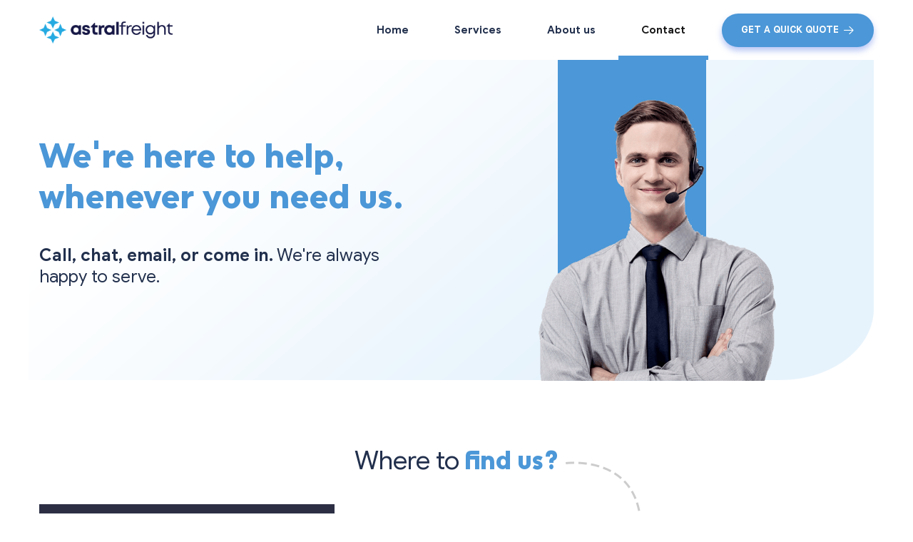

--- FILE ---
content_type: text/html; charset=UTF-8
request_url: https://www.astralfreight.com/contact
body_size: 5517
content:
<html lang="en">
  <head>
    <!-- Required meta tags -->
    <meta charset="utf-8">
    <meta name="viewport" content="width=device-width, initial-scale=1, shrink-to-fit=no">

    <link rel="icon" href="website/main/assets/images/favicon.png" type="image/png" sizes="16x16">
    <!-- Bootstrap CSS -->
    <link rel="stylesheet" href="website/main/assets/css/bootstrap.min.css">
    <link rel="stylesheet" href="website/main/assets/css/jquery.ccpicker.css">
    <!-- style complied css -->
    <link rel="stylesheet" href="website/main/assets/style.css" type="text/css">
    <title>Astral Freight | Page Title</title>
    <!-- Global site tag (gtag.js) - Google Analytics -->
    <script async src="https://www.googletagmanager.com/gtag/js?id=UA-172422665-1"></script>
    <script>
      window.dataLayer = window.dataLayer || [];
      function gtag(){dataLayer.push(arguments);}
      gtag('js', new Date());

      gtag('config', 'UA-172422665-1');
    </script>

    <!-- Global site tag (gtag.js) - Google Ads: 630393951 -->
    <script async src="https://www.googletagmanager.com/gtag/js?id=AW-630393951"></script>
    <script>
      window.dataLayer = window.dataLayer || [];
      function gtag(){dataLayer.push(arguments);}
      gtag('js', new Date());
      gtag('config', 'AW-630393951');
    </script>

    
    <!-- Hotjar Tracking Code for https://www.astralfreight.com/ -->
    
    <style>
        select#countryCode {
            border: none;
            max-width: 100%;
        }
        .padding-right-zero
        {
            padding-right:0;
        }
        .onFocus {
            border: 2px solid #4B97D7 !important;
            -webkit-box-shadow: 0px 0px 8px rgba(75, 151, 215, 0.47);
            box-shadow: 0px 0px 8px rgba(75, 151, 215, 0.47);
        }
        .error_msg {
            color: red;
            display: none;
            font-size: 12px;
        }
        .display_block {
            display: initial !important;
        }
        .display_none {
            display: none !important;
        }
    </style>
  </head>
  <body>
  <header class="main_header">
    <div class="container small_container">
    <nav class="navbar navbar-expand-lg navbar-light">
      <a class="navbar-brand" href="https://www.astralfreight.com">
        <img src="website/main/assets/images/logo.png" alt="logo">
      </a>
      <button class="navbar-toggler" type="button" data-toggle="collapse" data-target="#navbarSupportedContent" aria-controls="navbarSupportedContent" aria-expanded="false" aria-label="Toggle navigation">
        <span class="icon-menu"></span>
      </button>

      <div class="collapse navbar-collapse" id="navbarSupportedContent">
        <ul class="navbar-nav ml-auto">
          <li class="nav-item">
            <a id="home-link" class="nav-link" href="https://www.astralfreight.com">Home</a>
          </li>
          <li class="nav-item">
            <a id="services-link" class="nav-link" href="https://www.astralfreight.com/services">Services</a>
          </li>
          
          <li class="nav-item">
            <a id="about-us-link" class="nav-link" href="https://www.astralfreight.com/about-us">About us</a>
          </li>
          <li class="nav-item">
            <a id="contact-link" class="nav-link" href="https://www.astralfreight.com/contact">Contact</a>
          </li>

          <li>
            <a href="javascript:;" data-toggle="modal" data-target="#GetQuote" class="header_btn">Get A Quick Quote<span class="icon-right-arrow"></span></a>
          </li>
   
        </ul>
      </div>
    </nav>
  </div>
  </header>

  
<div class="main_outer">

    <section class="contact_banner">
      <div class="container small_container">
        <div class="row align-items-center">
          <div class="col-md-7">
            <h1>We're here to help,<br>
              whenever you need us.</h1>
            <p><span>Call, chat, email, or come in.</span> We're always <br>
              happy to serve.</p>
          </div>
          <div class="col-sm-5 contact_img">
            <img src="website/main/assets/images/contact_page.png" alt="Banner Image">
          </div>
        </div>
      </div>
    </section>

    <section class="find_us">
      <div class="container small_container">
        <div class="row">
          <div class="col-12 find_text">
            <h2>Where to <span>find us?</span> </h2>
            <div class="map_mobile">
            <img src="website/main/assets/images/map_mobile.jpeg" alt="Map Image">
            </div>
          </div>
        </div>
      </div>
      <div class="map_outer">
        <div class="container small_container">
          <div class="row">
            <div class="col-12">
              <div class="address_box">
                <h3>Astral Freight<br>
                  Services</h3>
                <div class="address_inner">
                  <div class="media align-items-center">
                    <div class="media-left">
                      <span class="icon icon-pin"></span>
                    </div>
                    <div class="media-body">
                      <span>Address</span>
                      <p>10832 NW 27 Street Doral, Florida 33172</p>
                    </div>
                  </div>

                  <div class="media align-items-center">
                    <div class="media-left">
                      <span class="icon icon-mail"></span>
                    </div>
                    <div class="media-body">
                      <span>Email</span>
                      <p><a href="/cdn-cgi/l/email-protection" class="__cf_email__" data-cfemail="e59684898096a58496919784898397808c828d91cb868a88">[email&#160;protected]</a> </p>
                    </div>
                  </div>

                  <div class="media align-items-center">
                    <div class="media-left">
                      <span class="icon icon-phone"></span>
                    </div>
                    <div class="media-body">
                      <span>Phone</span>
                      <p>+1-305-599-1651</p>
                    </div>
                  </div>

                  <div class="media align-items-center">
                    <div class="media-left">
                      <span class="icon icon-fax"></span>
                    </div>
                    <div class="media-body">
                      <span>Fax</span>
                      <p>305-599-1690</p>
                    </div>
                  </div>

                </div>
              </div>
            </div>
          </div>

          <div class="experience_box">
            <div class="get_btns">
              <p>Experience the difference<br>
                working with Astral Freight.</p>
              <a href="javascript:;" data-toggle="modal" data-target="#GetQuote" class="white_btn">Get A Quick Quote<span class="icon-right-arrow"></span></a>
              
            </div>
          </div>

        </div>

      </div>
    </section>

  </div>


<footer>
  <div class="container small_container">
    <div class="row">
      <div class="col-md-5">
        <div class="footer_text logo_footer">
          <a href="https://www.astralfreight.com">
            <img src="website/main/assets/images/footer_logo.png" alt="Logo">
          </a>
          <p>Astral Freight Services is a boutique freight forwarder specialised in the LATAM, South American Market, with a focus in Brazil</p>
        </div>
      </div>
      <div class="col-md-2">
        <div class="footer_text">
          <h3>About</h3>
          <ul>
          <li>
                <a target="_blank" href="https://www.astralfreight.com">Home</a>
              </li>
              <li>
                <a target="_blank" href="https://www.astralfreight.com/about-us">About Us</a>
              </li>
              <li>
                <a target="_blank" href="https://www.astralfreight.com/contact">Contact Us</a>
              </li>

          </ul>
        </div>
      </div>
      <div class="col-md-2">
        <div class="footer_text">
          <h3>Services</h3>
          <ul>
            <li>
              <a target="_blank" href="https://www.astralfreight.com/services">Air Freight</a>
            </li>
            <li>
              <a target="_blank" href="https://www.astralfreight.com/services">Ocean Freight</a>
            </li>
            <li>
              <a target="_blank" href="https://www.astralfreight.com/services">Road Freight</a>
            </li>
            <li>
              <a target="_blank" href="https://www.astralfreight.com/services">Warehousing</a>
            </li>
            <li>
              <a target="_blank" href="https://www.astralfreight.com/services">Fulfillment</a>
            </li>
          </ul>
        </div>
      </div>
      <div class="col-md-3">
        <div class="footer_text">
          <h3>Contact</h3>
          <ul class="contact_menu">
            <li>
              <a href="javascript:;"><span class="icon icon-telephone"></span>+1-305-599-1651
              </a>
            </li>
            <li>
              <a href="javascript:;"><span class="icon icon-email"></span><span class="__cf_email__" data-cfemail="f58694999086b59486818794999387909c929d81db969a98">[email&#160;protected]</span>
              </a>
            </li>
            <li>
              <p><span class="icon icon-place"></span>10832 NW 27 Street, Doral, Florida 33172</p>
            </li>
          </ul>
        </div>
      </div>
      <div class="col-12 privacy_text">
        <p>© 2019 All copyrights reserved</p>
      </div>
    </div>
  </div>
</footer>



    <!-- Optional JavaScript -->
    <!-- jQuery first, then Popper.js, then Bootstrap JS -->
    <script data-cfasync="false" src="/cdn-cgi/scripts/5c5dd728/cloudflare-static/email-decode.min.js"></script><script src="website/main/assets/js/jquery.min.js"></script>
    <script src="website/main/assets/js/popper.min.js"></script>
    <script src="website/main/assets/js/bootstrap.min.js"></script>


    <div class="modal fade get_quote" id="GetQuote" tabindex="-1" role="dialog" aria-labelledby="exampleModalLabel"
    aria-hidden="true">
    <div class="modal-dialog modal-dialog-centered" id="GetQuoteInner">
      <div class="modal-content">
        <button id="closeButton" type="button" class="close" data-dismiss="modal" aria-label="Close">
          <span aria-hidden="true">&times;</span>
        </button>
        <div class="modal-body">
          <div class="row align-items-center">
            <div class="col-12">
              <div class="quote_popup_right">
                <h2>Receive your FREE Quote</h2>
                <div class="qoute_progress">
                  <div class="progress">
                    <div class="progress-bar" style="width:50%; background:#64c900;">
                    </div>
                    <div class="progress-value">
                      <p> <span>50%</span> You’re Almost there... </p>
                    </div>
                  </div>
                </div>
                <form class="form_outer" id="get-quote-form">
                    <input type="hidden" name="_token" value="bTIDzuWreuEd6iuVL6cUiCgvAPkludDMxzNIDduD">
                    <input type="hidden" id="origin" name="origin" value="http://astralfreight.com">
                    <div class="row">
                        <div class="col-md-6 mb-3">
                        <label>Name</label>
                            <div class="form-group mb-0">
                             
                                <input type="text" name="fullname" placeholder="Enter your name..." class="form-control" data-validation="fullname" id="fullname">
                            </div>
                            <span class="error_msg" id="name_error">* Required field</span>
                        </div>
                        <div class="col-md-6 mb-3">
                        <label>Phone Number</label>
                            <div class="form-group mb-0">
                                <div class="row">
                                    <div class="col-md-12">
                                        <input type="text" name="phone_no" placeholder="Enter your phone number..." class="form-control" id="phone_no" data-validation="phone_no">
                                    </div>
                                </div>
                            </div>
                            <span class="error_msg" id="phone_error">* Required field</span>
                        </div>
                    </div>
                    <div class="row m-top-3 ">
                        <div class="col-md-6 mb-3">
                        <label>Company Name</label>
                            <div class="form-group mb-0">
                                <input type="text" name="company" placeholder="Enter your company name" class="form-control" data-validation="company" id="company">
                            </div>
                            <span class="error_msg" id="company_error">* Required field</span>
                        </div>
                        <div class="col-md-6 mb-3">
                            <label>Estimated Annual Shipments</label>
                            <div class="form-group mb-0">
                                
                                <input type="number" name="shipments" id="shipments" placeholder="Estimated Annual Shipments" class="form-control" data-validation="shipments">
                            </div>
                            <span class="error_msg" id="shipments_error">* Required field</span>
                        </div>
                    </div>
                    <div class="row m-top-3 ">
                        <div class="col-12">
                        <label>Business Email</label>
                            <div class="form-group mb-0">
                                
                                <input type="email" name="email" placeholder="Enter your email..." class="form-control" data-validation="email" id="email">
                            </div>
                            <span class="error_msg" id="email_error">* Required field</span>
                        </div>
                    </div>
                    <div class="row">
                        <div class="col-12">
                            <div class="form_btn">
                                <label class="error" id="error_msg_get_quote" style="display: none;"></label>
                                <label class="success" id="success_msg_get_quote" style="display: none;"></label>
                                <button id="get-quote-btn" class="my_qoute">Start My Quote</button>
                            </div>
                            <div class="talk_expert">
                                <p>Or Talk to a Shipping Expert Now</p>
                                <a href="tel:305-599-1651"><span class="icon-phone"></span>305-599-1651</a>
                            </div>
                        </div>
                    </div>
                </form>

                <div class="reasons_why">
                  <p>Reasons why customers love us</p>

                  <div class="reason_outer">

                    <div class="reason_left">
                      <h4> 30+ Years In Business </h4>
                      <h4> Global Network of Partners </h4>
                      <h4> Unbeatable Prices </h4>
                    </div>
                    <div class="reason_right">
                      <h4> Super-Friendly Support </h4>
                      <h4>No Sneaky or Hidden Fees </h4>
                      <h4> 24/7 Booking </h4>
                    </div>
                  </div>
                </div>
              </div>
            </div>
          </div>
        </div>
      </div>
    </div>

    <div class="thanku_quote" id="ThankuQuote" style="display:none;">
		<div class="modal-dialog modal-dialog-centered">
		  <div class="modal-content">
		    <button type="button" class="close" data-dismiss="modal" aria-label="Close">
		      <span aria-hidden="true">&times;</span>
		    </button>
		    <div class="modal-body">
		      <div class="row">
		        <div class="col-12">
		          <div class="congrats_logo">
		            <img src="website/main/assets/images/congrats.png" alt="Congrats Logo">
		            <h2>Congrats!</h2>
		            <p>Your quote is now being processed and you should hear back from us<br>
		              within the next few minutes.</p>
		          </div>
		        </div>
		      </div>
		      <div class="row immediate_service justify-content-center">
		        <div class="col-md-6">
		          <div class="service_box">
		            <div class="media align-items-center">
		              <div class="media-img">
		                <span class="icon icon-phone"></span>
		              </div>
		              <div class="media-body">
		                <h5><span>Call us</span><br>
		                  305-599-1651</h5>
		              </div>
		            </div>
		          </div>
		        </div>
		        <div class="col-md-6">
		          <div class="service_box">
		            <div class="media align-items-center">
		              <div class="media-img">
		                <span class="icon icon-mail"></span>
		              </div>
		              <div class="media-body">
		                <h5><span>Email Us</span><br>
		                  <a href="/cdn-cgi/l/email-protection" class="__cf_email__" data-cfemail="01686f676e4160727573606d7472602f626e6c">[email&#160;protected]</a></h5>
		              </div>
		            </div>
		          </div>
		        </div>
		      </div>
		    </div>
		  </div>
		</div>
		</div>
	</div>
  </div>

  <script data-cfasync="false" src="/cdn-cgi/scripts/5c5dd728/cloudflare-static/email-decode.min.js"></script><script>
    $(window).scroll(function () {
      if ($(window).scrollTop() > 100) {
        $('.main_header').addClass('navbar-fixed');
      }
      if ($(window).scrollTop() < 100) {
        $('.main_header').removeClass('navbar-fixed');
      }
    });
  </script>
  <script src="/website/landing/js/jquery.validate.min.js"></script>
  <script src="website/main/assets/js/jquery.ccpicker.min.js"></script>
  <script type="text/javascript">
    $(document).ready(function(){
        $("#phone_no").CcPicker({
            dataUrl: "website/main/assets/js/data.json",
            "countryCode":"us"
        });
    });

    $('#top-fixed-close-btn').click(function(){
      $(".top_fixed_bar").fadeOut();
      $(".main_header").addClass('main_header_change');
      $(".banner").addClass('banner_change');
    })

    $(document).ready(function(){
        $('[id^=phone_no]').keypress(validateNumber);
    });

    function validateNumber(event) {
        var key = window.event ? event.keyCode : event.which;
        if (event.keyCode === 8 || event.keyCode === 46) {
            return true;
        } else if ( key < 48 || key > 57 ) {
            return false;
        } else {
            return true;
        }
    };

    $('#closeButton').click(function(){
        document.getElementById("fullname").value = "";
        document.getElementById("phone_no").value = "";
        document.getElementById("email").value = "";
        document.getElementById("shipments").value = "";
        document.getElementById("company").value = "";
        clearFields()
    });

    function clearFields() {
        $("#name_error").removeClass('display_block');
        $("#name_error").addClass('display_none');
        $("#phone_error").removeClass('display_block');
        $("#phone_error").addClass('display_none');
        $("#email_error").removeClass('display_block');
        $("#email_error").addClass('display_none');
        $("#company_error").removeClass('display_block');
        $("#company_error").addClass('display_none');
        $("#shipments_error").removeClass('display_block');
        $("#shipments_error").addClass('display_none');
        var element = document.getElementById("fullname").parentElement;
        element.classList.remove("onFocus");
        element = document.getElementById("tel-phone").parentElement;
        element.classList.remove("onFocus");
        element = document.getElementById("email").parentElement;
        element.classList.remove("onFocus");
        element = document.getElementById("company").parentElement;
        element.classList.remove("onFocus");
        element = document.getElementById("shipments").parentElement;
        element.classList.remove("onFocus");
    };

    $('#fullname').keydown(function(){
        var element = document.getElementById("fullname").parentElement;
        element.classList.remove("onFocus");
        $("#name_error").removeClass('display_block');
        $("#name_error").addClass('display_none');
    })

    $('#phone_no').keydown(function(){
        var element = document.getElementById("phone_no").parentElement.parentElement.parentElement;
        element.classList.remove("onFocus");
        $("#phone_error").removeClass('display_block');
        $("#phone_error").addClass('display_none');
    })

    $('#email').keydown(function(){
        var element = document.getElementById("email").parentElement;
        element.classList.remove("onFocus");
        $("#email_error").removeClass('display_block');
        $("#email_error").addClass('display_none');
    })

    $('#company').keydown(function(){
        var element = document.getElementById("company").parentElement;
        element.classList.remove("onFocus");
        $("#company_error").removeClass('display_block');
        $("#company_error").addClass('display_none');
    })

    $('#shipments').keydown(function(){
        var element = document.getElementById("shipments").parentElement;
        element.classList.remove("onFocus");
        $("#shipments_error").removeClass('display_block');
        $("#shipments_error").addClass('display_none');
    })

    $(document).ready(function() {
        /* contact form validation */
        var Validator = function(formObject) {
            this.form = $(formObject);
            var Elements = {
                fullname: {
                    required: true,
                },

                email: {
                    reg: /^[a-z-0-9_+.-]+\@([a-z0-9-]+\.)+[a-z0-9]{2,7}$/i,
                    required: true,
                },
                phone_no: {
                    required: true,
                },
                company: {
                    required: true,
                },
                shipments: {
                    required: true,
                }
            };

            var handleError = function(element, message) {
                element.focus();

                var fullname = document.getElementById("fullname");
                if (!fullname.value) {
                    var element = fullname.parentElement;
                    element.classList.add('onFocus');
                    $("#name_error").addClass('display_block');
                }
                var phone = document.getElementById("phone_no");
                if (!phone.value) {
                    var element = phone.parentElement.parentElement.parentElement;
                    element.classList.add('onFocus');
                    $("#phone_error").addClass('display_block');
                }
                var email = document.getElementById("email");
                if (!email.value) {
                    var element = email.parentElement;
                    element.classList.add('onFocus');
                    $("#email_error").addClass('display_block');
                }
                var company = document.getElementById("company");
                if (!company.value) {
                    var element = company.parentElement;
                    element.classList.add('onFocus');
                    $("#company_error").removeClass('display_none');
                    $("#company_error").addClass('display_block');
                }
                var shipments = document.getElementById("shipments");
                if (!shipments.value) {
                    var element = shipments.parentElement;
                    element.classList.add('onFocus');
                    $("#shipments_error").removeClass('display_none');
                    $("#shipments_error").addClass('display_block');
                }
            };


            this.validate = function() {
                var errorCount = 0;
                this.form.find("input").each(function(index, field) {
                    var type = $(field).data("validation");
                    var validation = Elements[type];
                    if (validation !== undefined) {
                        var re = new RegExp(validation.reg);
                        if (validation) {
                            if (!re.test($(field).val())) {
                                errorCount++;
                                handleError($(field), validation.error);
                            }
                        }
                        if (validation.required && !field.value) {
                            errorCount++;
                            handleError($(field), validation.error);
                        }
                    }
                })
                return errorCount == 0;
            };
        };

        $(function() {
            $("form#get-quote-form").on('submit', function(e) {
                var NoErrors = new Validator(this).validate();
                if (NoErrors == true) {
                    $("#get-quote-btn").text('Sending...').attr('disabled',true);
                    setTimeout(function(){
                        $.ajax({
                            type: "POST",
                            url: "https://www.astralfreight.com/landing/get-quote",
                            dataType:"json",
                            data: $("#get-quote-form").serialize(),
                            success: function(result) {
                                $("#get-quote-btn").text('Start My Quote').attr('disabled',false);
                                if(result.success==1){
                                    $("#success_msg_get_quote").show().text(result.msg).fadeOut(5000);
                                    $("#get-quote-form").find("input[type=email],input[type=text]").val("");
                                    $(location).attr('href', "https://www.astralfreight.com/quote-confirmation");
                                }else{
                                    $("#error_msg_get_quote").show().text(result.msg).fadeOut(5000);
                                }
                            },
                            error: function(err) {
                                console.log('err2',err);
                            }
                        });
                    },1500);
                }
                return false;
            })

        })
    });
  </script>
  <script type="text/javascript">
  $(document).ready(function(){
    $('#contact-link').addClass('active');
  });
</script>
  <script defer src="https://static.cloudflareinsights.com/beacon.min.js/vcd15cbe7772f49c399c6a5babf22c1241717689176015" integrity="sha512-ZpsOmlRQV6y907TI0dKBHq9Md29nnaEIPlkf84rnaERnq6zvWvPUqr2ft8M1aS28oN72PdrCzSjY4U6VaAw1EQ==" data-cf-beacon='{"version":"2024.11.0","token":"2df80df01dfd47939fe3f08f5d05b294","r":1,"server_timing":{"name":{"cfCacheStatus":true,"cfEdge":true,"cfExtPri":true,"cfL4":true,"cfOrigin":true,"cfSpeedBrain":true},"location_startswith":null}}' crossorigin="anonymous"></script>
</body>
</html>


--- FILE ---
content_type: text/css
request_url: https://www.astralfreight.com/website/main/assets/css/jquery.ccpicker.css
body_size: 1966
content:
.cc-picker {
    overflow: hidden;
    display: inline-block;
    cursor: default;
    padding-right: 5px;
	vertical-align: middle;
	font-family: Arial, Helvetica, sans-serif;
	font-size: 12px;
}

.cc-picker-flag {
    width: 16px;
    height: 11px;
    margin-right: 7px;
    display: inline-block;
	background: url('../images/flags.png');
	position: relative;
	top: 1px;
}

.cc-picker-code {
    display: inline-block;
	width:35px;
}

.cc-picker-code-select-enabled::after {
	content: "";
	width: 0;
	height: 0;
	position: absolute;
	top: 5px;
	right: 4px;
	border-left: 5px solid transparent;
	border-right: 5px solid transparent;
	border-top: 5px solid #512b2b;
}

.cc-picker-code-select-enabled {
    cursor: pointer;
    padding-right: 18px;
    position: relative;
}

.cc-picker-code-list .cc-picker-code {
    color: gray;
    width: 38px;
}

.cc-picker-code-list {
	list-style: none;
	margin: 0 0 0 -5px;
	padding: 1px;
	max-height: 200px;
	overflow-y: scroll;
	position: absolute;
	border: 1px solid #dad8d8;
	background-color: white;
	font-family: Arial, Helvetica, sans-serif;
	font-size: 12px;
}

.cc-picker-code-filter {
  margin: 0 0 0 -5px;
  padding: 1px;
  width: 286px;
  height: 23px;
  position: absolute;
  border: 1px solid #dad8d8;
  font-family: Arial, Helvetica, sans-serif;
  font-size: 12px;
}

input[class=cc-picker-code-filter]::-webkit-input-placeholder { /* Safari, Chrome(, Opera?) */
  color:gray;
  font-style:italic;
}

input[class=cc-picker-code-filter]:-moz-placeholder { /* Firefox 18- */
  color:gray;
  font-style:italic;
}

input[class=cc-picker-code-filter]::-moz-placeholder { /* Firefox 19+ */
  color:gray;
  font-style:italic;
}

input[class=cc-picker-code-filter]:-ms-input-placeholder { /* IE (10+?) */
  color:gray;
  font-style:italic;
}

.cc-picker-code-list > li:hover {
    background-color: #e1e1e1;
}

.cc-picker-code-list > li.cc-picker-selected-country {
    background-color: #f0f0f0;
}

.cc-picker-code-list > li {
    cursor: pointer;
    padding: 3px 15px 3px 3px;
}

.cc-picker-flag.zw{
    background-position:0 0
}
.cc-picker-flag.zm{
    background-position:-16px 0
}
.cc-picker-flag.za{
    background-position:0 -11px
}
.cc-picker-flag.yt{
    background-position:-16px -11px
}
.cc-picker-flag.ye{
    background-position:-32px 0
}
.cc-picker-flag.ws{
    background-position:-32px -11px
}
.cc-picker-flag.wf{
    background-position:0 -22px
}
.cc-picker-flag.vu{
    background-position:-32px -22px
}
.cc-picker-flag.vn{
    background-position:0 -33px
}
.cc-picker-flag.vi{
    background-position:-16px -33px
}
.cc-picker-flag.vg{
    background-position:-32px -33px
}
.cc-picker-flag.ve{
    background-position:-48px 0
}
.cc-picker-flag.vc{
    background-position:-48px -11px
}
.cc-picker-flag.va{
    background-position:-48px -22px
}
.cc-picker-flag.uz{
    background-position:-48px -33px
}
.cc-picker-flag.uy{
    background-position:0 -44px
}
.cc-picker-flag.us{
    background-position:-16px -44px
}
.cc-picker-flag.um{
    background-position:-16px -44px
}
.cc-picker-flag.ug{
    background-position:-32px -44px
}
.cc-picker-flag.ua{
    background-position:-48px -44px
}
.cc-picker-flag.tz{
    background-position:-64px 0
}
.cc-picker-flag.tw{
    background-position:-64px -11px
}
.cc-picker-flag.tv{
    background-position:-64px -22px
}
.cc-picker-flag.tt{
    background-position:-64px -33px
}
.cc-picker-flag.tr{
    background-position:-64px -44px
}
.cc-picker-flag.to{
    background-position:0 -55px
}
.cc-picker-flag.tn{
    background-position:-16px -55px
}
.cc-picker-flag.tm{
    background-position:-32px -55px
}
.cc-picker-flag.tl{
    background-position:-48px -55px
}
.cc-picker-flag.tk{
    background-position:-64px -55px
}
.cc-picker-flag.tj{
    background-position:0 -66px
}
.cc-picker-flag.th{
    background-position:-16px -66px
}
.cc-picker-flag.tg{
    background-position:-32px -66px
}
.cc-picker-flag.tf{
    background-position:-48px -66px
}
.cc-picker-flag.td{
    background-position:-64px -66px
}
.cc-picker-flag.tc{
    background-position:-80px 0
}
.cc-picker-flag.sz{
    background-position:-80px -11px
}
.cc-picker-flag.sy{
    background-position:-80px -22px
}
.cc-picker-flag.sx{
    background-position:-80px -33px
}
.cc-picker-flag.sv{
    background-position:-80px -44px
}
.cc-picker-flag.st{
    background-position:-80px -55px
}
.cc-picker-flag.ss{
    background-position:-80px -66px
}
.cc-picker-flag.sr{
    background-position:0 -77px
}
.cc-picker-flag.so{
    background-position:-16px -77px
}
.cc-picker-flag.sn{
    background-position:-32px -77px
}
.cc-picker-flag.sm{
    background-position:-48px -77px
}
.cc-picker-flag.sl{
    background-position:-64px -77px
}
.cc-picker-flag.sk{
    background-position:-80px -77px
}
.cc-picker-flag.si{
    background-position:-96px 0
}
.cc-picker-flag.sh{
    background-position:-96px -11px
}
.cc-picker-flag.sg{
    background-position:-96px -22px
}
.cc-picker-flag.se{
    background-position:-96px -33px
}
.cc-picker-flag.sd{
    background-position:-96px -44px
}
.cc-picker-flag.sc{
    background-position:-96px -66px
}
.cc-picker-flag.sb{
    background-position:-96px -77px
}
.cc-picker-flag.sa{
    background-position:0 -88px
}
.cc-picker-flag.rw{
    background-position:-16px -88px
}
.cc-picker-flag.ru{
    background-position:-32px -88px
}
.cc-picker-flag.rs{
    background-position:-48px -88px
}
.cc-picker-flag.ro{
    background-position:-64px -88px
}
.cc-picker-flag.qa{
    background-position:-80px -88px
}
.cc-picker-flag.py{
    background-position:-96px -88px
}
.cc-picker-flag.pw{
    background-position:0 -99px
}
.cc-picker-flag.pt{
    background-position:-16px -99px
}
.cc-picker-flag.ps{
    background-position:-32px -99px
}
.cc-picker-flag.pr{
    background-position:-48px -99px
}
.cc-picker-flag.pn{
    background-position:-64px -99px
}
.cc-picker-flag.pm{
    background-position:-80px -99px
}
.cc-picker-flag.pl{
    background-position:-96px -99px
}
.cc-picker-flag.pk{
    background-position:-112px 0
}
.cc-picker-flag.ph{
    background-position:-112px -11px
}
.cc-picker-flag.pg{
    background-position:-112px -22px
}
.cc-picker-flag.pf{
    background-position:-112px -33px
}
.cc-picker-flag.pe{
    background-position:-112px -44px
}
.cc-picker-flag.pa{
    background-position:-112px -55px
}
.cc-picker-flag.om{
    background-position:-112px -66px
}
.cc-picker-flag.nz{
    background-position:-112px -77px
}
.cc-picker-flag.nu{
    background-position:-112px -88px
}
.cc-picker-flag.nr{
    background-position:-112px -99px
}
.cc-picker-flag.no{
    background-position:0 -110px
}
.cc-picker-flag.bv{
    background-position:0 -110px
}
.cc-picker-flag.sj{
    background-position:0 -110px
}
.cc-picker-flag.nl{
    background-position:-16px -110px
}
.cc-picker-flag.ni{
    background-position:-32px -110px
}
.cc-picker-flag.ng{
    background-position:-48px -110px
}
.cc-picker-flag.nf{
    background-position:-64px -110px
}
.cc-picker-flag.ne{
    background-position:-80px -110px
}
.cc-picker-flag.nc{
    background-position:-96px -110px
}
.cc-picker-flag.na{
    background-position:-112px -110px
}
.cc-picker-flag.mz{
    background-position:-128px 0
}
.cc-picker-flag.my{
    background-position:-128px -11px
}
.cc-picker-flag.mx{
    background-position:-128px -22px
}
.cc-picker-flag.mw{
    background-position:-128px -33px
}
.cc-picker-flag.mv{
    background-position:-128px -44px
}
.cc-picker-flag.mu{
    background-position:-128px -55px
}
.cc-picker-flag.mt{
    background-position:-128px -66px
}
.cc-picker-flag.ms{
    background-position:-128px -77px
}
.cc-picker-flag.mr{
    background-position:-128px -88px
}
.cc-picker-flag.mq{
    background-position:-128px -99px
}
.cc-picker-flag.mp{
    background-position:-128px -110px
}
.cc-picker-flag.mo{
    background-position:0 -121px
}
.cc-picker-flag.mn{
    background-position:-16px -121px
}
.cc-picker-flag.mm{
    background-position:-32px -121px
}
.cc-picker-flag.ml{
    background-position:-48px -121px
}
.cc-picker-flag.mk{
    background-position:-64px -121px
}
.cc-picker-flag.mh{
    background-position:-80px -121px
}
.cc-picker-flag.mg{
    background-position:-96px -121px
}
.cc-picker-flag.me{
    background-position:0 -132px
}
.cc-picker-flag.md{
    background-position:-112px -121px
}
.cc-picker-flag.mc{
    background-position:-128px -121px
}
.cc-picker-flag.ma{
    background-position:-16px -132px
}
.cc-picker-flag.ly{
    background-position:-32px -132px
}
.cc-picker-flag.lv{
    background-position:-48px -132px
}
.cc-picker-flag.lu{
    background-position:-64px -132px
}
.cc-picker-flag.lt{
    background-position:-80px -132px
}
.cc-picker-flag.ls{
    background-position:-96px -132px
}
.cc-picker-flag.lr{
    background-position:-112px -132px
}
.cc-picker-flag.lk{
    background-position:-128px -132px
}
.cc-picker-flag.li{
    background-position:-144px 0
}
.cc-picker-flag.lc{
    background-position:-144px -11px
}
.cc-picker-flag.lb{
    background-position:-144px -22px
}
.cc-picker-flag.la{
    background-position:-144px -33px
}
.cc-picker-flag.kz{
    background-position:-144px -44px
}
.cc-picker-flag.ky{
    background-position:-144px -55px
}
.cc-picker-flag.kw{
    background-position:-144px -66px
}
.cc-picker-flag.kr{
    background-position:-144px -77px
}
.cc-picker-flag.kp{
    background-position:-144px -88px
}
.cc-picker-flag.kn{
    background-position:-144px -99px
}
.cc-picker-flag.km{
    background-position:-144px -110px
}
.cc-picker-flag.ki{
    background-position:-144px -121px
}
.cc-picker-flag.kh{
    background-position:-144px -132px
}
.cc-picker-flag.kg{
    background-position:0 -144px
}
.cc-picker-flag.ke{
    background-position:-16px -144px
}
.cc-picker-flag.jp{
    background-position:-32px -144px
}
.cc-picker-flag.jo{
    background-position:-48px -144px
}
.cc-picker-flag.jm{
    background-position:-64px -144px
}
.cc-picker-flag.je{
    background-position:-80px -144px
}
.cc-picker-flag.it{
    background-position:-96px -144px
}
.cc-picker-flag.is{
    background-position:-112px -144px
}
.cc-picker-flag.ir{
    background-position:-128px -144px
}
.cc-picker-flag.iq{
    background-position:-144px -144px
}
.cc-picker-flag.io{
    background-position:-160px 0
}
.cc-picker-flag.in{
    background-position:-160px -11px
}
.cc-picker-flag.im{
    background-position:-160px -22px
}
.cc-picker-flag.il{
    background-position:-160px -31px
}
 .cc-picker-flag.ie{
    background-position:-160px -42px
}
.cc-picker-flag.id{
    background-position:-160px -53px
}
.cc-picker-flag.hu{
    background-position:-160px -64px
}
.cc-picker-flag.ht{
    background-position:-160px -75px
}
.cc-picker-flag.hr{
    background-position:-160px -86px
}
.cc-picker-flag.hn{
    background-position:-160px -97px
}
.cc-picker-flag.hk{
    background-position:-160px -108px
}
.cc-picker-flag.gy{
    background-position:-160px -119px
}
.cc-picker-flag.gw{
    background-position:-160px -130px
}
.cc-picker-flag.gu{
    background-position:-160px -141px
}
.cc-picker-flag.gt{
    background-position:0 -155px
}
.cc-picker-flag.gs{
    background-position:-16px -155px
}
.cc-picker-flag.gr{
    background-position:-32px -155px
}
.cc-picker-flag.gq{
    background-position:-48px -155px
}
.cc-picker-flag.gp{
    background-position:-64px -155px
}
.cc-picker-flag.gn{
    background-position:-80px -155px
}
.cc-picker-flag.gm{
    background-position:-96px -155px
}
.cc-picker-flag.gl{
    background-position:-112px -155px
}
.cc-picker-flag.gi{
    background-position:-128px -155px
}
.cc-picker-flag.gh{
    background-position:-144px -155px
}
.cc-picker-flag.gg{
    background-position:-160px -155px
}
.cc-picker-flag.ge{
    background-position:-176px 0
}
.cc-picker-flag.gd{
    background-position:-176px -11px
}
.cc-picker-flag.gb{
    background-position:-176px -22px
}
.cc-picker-flag.ga{
    background-position:-176px -33px
}
.cc-picker-flag.fr{
    background-position:-176px -44px
}
.cc-picker-flag.gf{
    background-position:-176px -44px
}
.cc-picker-flag.re{
    background-position:-176px -44px
}
.cc-picker-flag.mf{
    background-position:-176px -44px
}
.cc-picker-flag.bl{
    background-position:-176px -44px
}
.cc-picker-flag.fo{
    background-position:-176px -55px
}
.cc-picker-flag.fm{
    background-position:-176px -66px
}
.cc-picker-flag.fk{
    background-position:-176px -77px
}
.cc-picker-flag.fj{
    background-position:-176px -88px
}
.cc-picker-flag.fi{
    background-position:-176px -99px
}
.cc-picker-flag.eu{
    background-position:-176px -121px
}
.cc-picker-flag.et{
    background-position:-176px -132px
}
.cc-picker-flag.es{
    background-position:-176px -143px
}
.cc-picker-flag.er{
    background-position:-176px -154px
}
.cc-picker-flag.eh{
    background-position:-16px -166px
}
.cc-picker-flag.eg{
    background-position:-32px -166px
}
div.cc-picker-flag.ee{
    background-position:-48px -166px
}
.cc-picker-flag.ec{
    background-position:-64px -166px
}
.cc-picker-flag.dz{
    background-position:-80px -166px
}
.cc-picker-flag.do{
    background-position:-96px -166px
}
.cc-picker-flag.dm{
    background-position:-112px -166px
}
.cc-picker-flag.dk{
    background-position:-128px -166px
}
.cc-picker-flag.dj{
    background-position:-144px -166px
}
.cc-picker-flag.de{
    background-position:-160px -166px
}
.cc-picker-flag.cz{
    background-position:-176px -166px
}
.cc-picker-flag.cy{
    background-position:0 -177px
}
.cc-picker-flag.cx{
    background-position:-16px -177px
}
.cc-picker-flag.cw{
    background-position:-32px -177px
}
.cc-picker-flag.cv{
    background-position:-48px -177px
}
.cc-picker-flag.cu{
    background-position:-64px -177px
}
.cc-picker-flag.cs{
    background-position:-80px -177px
}
.cc-picker-flag.cr{
    background-position:-96px -177px
}
.cc-picker-flag.co{
    background-position:-112px -177px
}
.cc-picker-flag.cn{
    background-position:-128px -177px
}
.cc-picker-flag.cm{
    background-position:-144px -177px
}
.cc-picker-flag.cl{
    background-position:-160px -177px
}
.cc-picker-flag.ck{
    background-position:-176px -177px
}
.cc-picker-flag.ci{
    background-position:-192px 0
}
.cc-picker-flag.cg{
    background-position:-192px -11px
}
.cc-picker-flag.cf{
    background-position:-192px -22px
}
.cc-picker-flag.cd{
    background-position:-192px -33px
}
.cc-picker-flag.cc{
    background-position:-192px -44px
}
.cc-picker-flag.ca{
    background-position:-192px -66px
}
.cc-picker-flag.bz{
    background-position:-192px -77px
}
.cc-picker-flag.by{
    background-position:-192px -88px
}
.cc-picker-flag.bw{
    background-position:-192px -99px
}
.cc-picker-flag.bt{
    background-position:-192px -110px
}
.cc-picker-flag.bs{
    background-position:-192px -121px
}
.cc-picker-flag.br{
    background-position:-192px -132px
}
.cc-picker-flag.bq{
    background-position:-192px -143px
}
.cc-picker-flag.bo{
    background-position:-192px -154px
}
.cc-picker-flag.bn{
    background-position:-192px -165px
}
.cc-picker-flag.bm{
    background-position:-192px -176px
}
.cc-picker-flag.bj{
    background-position:0 -188px
}
.cc-picker-flag.bi{
    background-position:-16px -188px
}
.cc-picker-flag.bh{
    background-position:-32px -188px
}
.cc-picker-flag.bg{
    background-position:-48px -188px
}
.cc-picker-flag.bf{
    background-position:-64px -188px
}
.cc-picker-flag.be{
    background-position:-80px -188px
}
.cc-picker-flag.bd{
    background-position:-96px -188px
}
.cc-picker-flag.bb{
    background-position:-112px -188px
}
.cc-picker-flag.ba{
    background-position:-128px -188px
}
.cc-picker-flag.az{
    background-position:-144px -188px
}
.cc-picker-flag.ax{
    background-position:-160px -188px
}
.cc-picker-flag.aw{
    background-position:-176px -188px
}
.cc-picker-flag.au{
    background-position:-192px -188px
}
.cc-picker-flag.hm{
    background-position:-192px -188px
}
.cc-picker-flag.at{
    background-position:-208px 0
}
.cc-picker-flag.as{
    background-position:-208px -11px
}
.cc-picker-flag.ar{
    background-position:-208px -22px
}
.cc-picker-flag.ao{
    background-position:-208px -33px
}
.cc-picker-flag.an{
    background-position:-208px -44px
}
.cc-picker-flag.am{
    background-position:-208px -55px
}
.cc-picker-flag.al{
    background-position:-208px -66px
}
.cc-picker-flag.ai{
    background-position:-208px -77px
}
.cc-picker-flag.ag{
    background-position:-208px -88px
}
.cc-picker-flag.af{
    background-position:-208px -99px
}
.cc-picker-flag.ae{
    background-position:-208px -110px
}
.cc-picker-flag.ad{
    background-position:-208px -121px
}
.cc-picker-flag.np{
    background-position:-208px -132px
}
.cc-picker-flag.ch{
    background-position:-208px -143px
}
ul.cc-picker-code-list {
    z-index: 9999 !important;
    max-width: 260px;
}
.cc-picker {
    float: left;
    width: 80px;
    margin-top: 5px;
}
input#phone_no {
    width: calc(100% - 80px);
    float: right;
}

--- FILE ---
content_type: text/css
request_url: https://www.astralfreight.com/website/main/assets/style.css
body_size: 13054
content:
@font-face {
  font-family: 'Google Sans';
  src: url("../assets/fonts/GoogleSans-Bold.eot");
  src: url("../assets/fonts/GoogleSans-Bold.eot?#iefix") format("embedded-opentype"), url("../assets/fonts/GoogleSans-Bold.woff") format("woff"), url("../assets/fonts/GoogleSans-Bold.ttf") format("truetype");
  font-weight: bold;
  font-style: normal;
  font-display: block;
}

@font-face {
  font-family: 'Google Sans';
  src: url("../assets/fonts/GoogleSans-Regular.eot");
  src: url("../assets/fonts/GoogleSans-Regular.eot?#iefix") format("embedded-opentype"), url("../assets/fonts/GoogleSans-Regular.woff") format("woff"), url("../assets/fonts/GoogleSans-Regular.ttf") format("truetype");
  font-weight: normal;
  font-style: normal;
  font-display: block;
}

@font-face {
  font-family: 'Google Sans';
  src: url("../assets/fonts/GoogleSans-Medium.eot");
  src: url("../assets/fonts/GoogleSans-Medium.eot?#iefix") format("embedded-opentype"), url("../assets/fonts/GoogleSans-Medium.woff") format("woff"), url("../assets/fonts/GoogleSans-Medium.ttf") format("truetype");
  font-weight: 500;
  font-style: normal;
  font-display: block;
}

@font-face {
  font-family: 'Kontora';
  src: url("../assets/fonts/Kontora-Bold.eot");
  src: url("../assets/fonts/Kontora-Bold.eot?#iefix") format("embedded-opentype"), url("../assets/fonts/Kontora-Bold.woff") format("woff"), url("../assets/fonts/Kontora-Bold.ttf") format("truetype");
  font-weight: bold;
  font-style: normal;
  font-display: block;
}

@font-face {
  font-family: 'Kontora';
  src: url("../assets/fonts/Kontora.eot");
  src: url("../assets/fonts/Kontora.eot?#iefix") format("embedded-opentype"), url("../assets/fonts/Kontora.woff") format("woff"), url("../assets/fonts/Kontora.ttf") format("truetype");
  font-weight: normal;
  font-style: normal;
  font-display: block;
}

@font-face {
  font-family: 'Kontora';
  src: url("../assets/fonts/Kontora-Thin.eot");
  src: url("../assets/fonts/Kontora-Thin.eot?#iefix") format("embedded-opentype"), url("../assets/fonts/Kontora-Thin.woff") format("woff"), url("../assets/fonts/Kontora-Thin.ttf") format("truetype");
  font-weight: 100;
  font-style: normal;
  font-display: block;
}

@font-face {
  font-family: 'Maison Neue';
  src: url("../assets/fonts/MaisonNeue-Bold.eot");
  src: url("../assets/fonts/MaisonNeue-Bold.eot?#iefix") format("embedded-opentype"), url("../assets/fonts/MaisonNeue-Bold.woff") format("woff"), url("../assets/fonts/MaisonNeue-Bold.ttf") format("truetype");
  font-weight: bold;
  font-style: normal;
  font-display: block;
}

@font-face {
  font-family: 'Maison Neue';
  src: url("../assets/fonts/MaisonNeue-Light.eot");
  src: url("../assets/fonts/MaisonNeue-Light.eot?#iefix") format("embedded-opentype"), url("../assets/fonts/MaisonNeue-Light.woff") format("woff"), url("../assets/fonts/MaisonNeue-Light.ttf") format("truetype");
  font-weight: 300;
  font-style: normal;
  font-display: block;
}

@font-face {
  font-family: 'Maison Neue';
  src: url("../assets/fonts/MaisonNeue-Medium.eot");
  src: url("../assets/fonts/MaisonNeue-Medium.eot?#iefix") format("embedded-opentype"), url("../assets/fonts/MaisonNeue-Medium.woff") format("woff"), url("../assets/fonts/MaisonNeue-Medium.ttf") format("truetype");
  font-weight: 500;
  font-style: normal;
  font-display: block;
}

@font-face {
  font-family: 'Maison Neue';
  src: url("../assets/fonts/MaisonNeue-Book.eot");
  src: url("../assets/fonts/MaisonNeue-Book.eot?#iefix") format("embedded-opentype"), url("../assets/fonts/MaisonNeue-Book.woff") format("woff"), url("../assets/fonts/MaisonNeue-Book.ttf") format("truetype");
  font-weight: normal;
  font-style: normal;
  font-display: block;
}

@font-face {
  font-family: 'icomoon';
  src: url("../assets/fonts/icomoon.eot?2c3ysq");
  src: url("../assets/fonts/icomoon.eot?2c3ysq#iefix") format("embedded-opentype"), url("../assets/fonts/icomoon.ttf?2c3ysq") format("truetype"), url("../assets/fonts/icomoon.woff?2c3ysq") format("woff"), url("../assets/fonts/icomoon.svg?2c3ysq#icomoon") format("svg");
  font-weight: normal;
  font-style: normal;
  font-display: block;
}

[class^="icon-"],
[class*=" icon-"] {
  /* use !important to prevent issues with browser extensions that change fonts */
  font-family: 'icomoon' !important;
  speak: none;
  font-style: normal;
  font-weight: normal;
  font-variant: normal;
  text-transform: none;
  line-height: 1;
  /* Better Font Rendering =========== */
  -webkit-font-smoothing: antialiased;
  -moz-osx-font-smoothing: grayscale;
}

.icon-tick:before {
  content: "\e902";
}

.icon-architecture:before {
  content: "\e900";
}

.icon-broom:before {
  content: "\e901";
}

.icon-door:before {
  content: "\e904";
}

.icon-down-chevron:before {
  content: "\e905";
}

.icon-email:before {
  content: "\e906";
}

.icon-fast-delivery:before {
  content: "\e907";
}

.icon-job-search:before {
  content: "\e908";
}

.icon-motorway:before {
  content: "\e909";
}

.icon-null:before {
  content: "\e90a";
}

.icon-place:before {
  content: "\e90b";
}

.icon-plane:before {
  content: "\e90c";
}

.icon-ribbon:before {
  content: "\e90d";
}

.icon-right-arrow:before {
  content: "\e90e";
}

.icon-scanner:before {
  content: "\e90f";
}

.icon-setting:before {
  content: "\e910";
}

.icon-ship:before {
  content: "\e911";
}

.icon-star:before {
  content: "\e912";
}

.icon-support:before {
  content: "\e913";
}

.icon-telephone:before {
  content: "\e914";
}

.icon-building:before {
  content: "\e903";
}

.icon-warhouse:before {
  content: "\e915";
}

.icon-family-group:before {
  content: "\e916";
}

.icon-growth:before {
  content: "\e917";
}

.icon-medal:before {
  content: "\e918";
}

.icon-repairing:before {
  content: "\e919";
}

.icon-fax:before {
  content: "\e91a";
}

.icon-mail:before {
  content: "\e91b";
}

.icon-phone:before {
  content: "\e91c";
}

.icon-pin:before {
  content: "\e91d";
}

.icon-bin:before {
  content: "\e91e";
}

.icon-help:before {
  content: "\e91f";
}

.icon-plus:before {
  content: "\e920";
}

.icon-tick1:before {
  content: "\e921";
}

.icon-broom2:before {
  content: "\e922";
}

.icon-menu:before {
  content: "\e925";
}

/*----VARIABLES----*/
/*---COLORS SECTION STARTS---*/
.row-0 {
  margin-right: 0;
  margin-left: 0;
}

.row-0 [class*="col-"] {
  padding-left: 0;
  padding-right: 0;
}

.row-16 {
  margin-right: -8px;
  margin-left: -8px;
}

.row-16 [class*="col-"] {
  padding-left: 8px;
  padding-right: 8px;
}

.row-20 {
  margin-right: -10px;
  margin-left: -10px;
}

.row-20 [class*="col-"] {
  padding-left: 10px;
  padding-right: 10px;
}

.ch-radio {
  display: inline-block;
  overflow: hidden;
  cursor: pointer;
  position: relative;
  -webkit-transition: all 0.4s;
  transition: all 0.4s;
}

.ch-radio * {
  -webkit-transition: all 0.4s;
  transition: all 0.4s;
}

.ch-radio input[type="checkbox"],
.ch-radio input[type="radio"] {
  position: absolute;
  top: 0;
  left: 0;
  opacity: 0;
}

.ch-radio input[type="checkbox"]:checked + span:before,
.ch-radio input[type="checkbox"]:checked ~ span:before,
.ch-radio input[type="radio"]:checked + span:before,
.ch-radio input[type="radio"]:checked ~ span:before {
  border-color: #4b97d7;
  background-color: #4b97d7;
}

.ch-radio input[type="checkbox"]:checked + span .ch-icon,
.ch-radio input[type="checkbox"]:checked ~ span .ch-icon,
.ch-radio input[type="radio"]:checked + span .ch-icon,
.ch-radio input[type="radio"]:checked ~ span .ch-icon {
  opacity: 1;
}

.ch-radio span {
  display: block;
  overflow: hidden;
  min-height: 22px;
  line-height: 22px;
  position: relative;
  padding-left: 30px;
  font-size: 14px;
  font-weight: normal;
}

.ch-radio span:before {
  content: "";
  background-color: #e6eaed;
  position: absolute;
  top: 1px;
  left: 1px;
  width: 19px;
  height: 19px;
  -webkit-transition: inherit;
  transition: inherit;
  border-radius: 50%;
}

.ch-radio span .ch-icon {
  color: #FFFFFF;
  position: absolute;
  top: 3px;
  left: 5px;
  font-size: 10px;
  opacity: 0;
  -webkit-transform: translateY(0);
  transform: translateY(0);
  line-height: 17px;
}

input:-internal-autofill-selected,
input:focus:-internal-autofill-selected,
input:-webkit-autofill,
input:-webkit-autofill,
input:focus:-webkit-autofill {
  -webkit-box-shadow: 0 0 0 100px #fff inset !important;
  background-color: #fff !important;
}

.top_head {
  text-align: center;
}

.custom_select {
  border: 1px solid #e5e5e5;
  height: auto;
  display: inline-block;
  border-radius: 3px;
  min-width: 200px;
  min-height: 40px;
  line-height: 40px;
  margin: 0;
  padding: 0;
}

.custom_select select {
  background: url(../assets/images/down_angle.png) no-repeat;
  background-repeat: no-repeat;
  background-position: 95% 16px;
  color: #22304d;
  width: 100%;
  -webkit-appearance: none;
  -moz-appearance: none;
  -ms-appearance: none;
  -o-appearance: none;
  appearance: none;
  outline: none;
  cursor: pointer;
  border: none;
  text-indent: 0.01px;
  border-radius: 0;
  background-color: transparent;
  padding: 0 6px;
  font-size: 14px;
}

input,
.form-control {
  border: 1px solid #e5e5e5;
  font-size: 14px;
  padding: 0 10px;
  min-height: 40px;
  line-height: 40px;
  -webkit-box-shadow: none;
          box-shadow: none;
  outline: none;
  border-radius: 3px;
  width: 100%;
  max-width: 100%;
}

button {
  border: none;
  -webkit-box-shadow: none;
          box-shadow: none;
  outline: none;
}

.live_btn, .astral-outer .immediate_service .service_box.live_chat a, .need_help .help_box._help a {
  background-color: #4b97d7;
  color: #FFFFFF;
  min-width: 130px;
  min-height: 33px;
  line-height: 33px;
  text-align: center;
  display: inline-block;
  border-radius: 20px;
  font-size: 12px;
  margin-top: 12px;
}

.live_btn img, .astral-outer .immediate_service .service_box.live_chat a img, .need_help .help_box._help a img {
  margin: 0 6px 0 0;
}

.main_outer {
  min-height: calc(100vh - 471px);
}

body {
  height: 100%;
  width: 100%;
  line-height: normal;
  margin: 0px;
  padding: 0px;
  color: #22304d;
  font-family: 'Google Sans';
  font-weight: 400;
  text-rendering: optimizeLegibility;
  -webkit-font-smoothing: subpixel-antialiased;
  -moz-osx-font-smoothing: grayscale;
}

body a:hover {
  text-decoration: none;
}

body h1,
h2,
h3,
h4,
h5,
h6,
p {
  margin: 0;
}

input:-webkit-autofill:focus,
iput:-webkit-autofill,
input:-moz-autofill,
input:-webkit-autofill,
input:-webkit-autofill:focus,
input:-moz-autofill,
:-webkit-autofill,
:-moz-autofill,
input,
button {
  -webkit-box-shadow: none;
  box-shadow: none;
  background-color: #FFFFFF;
  -webkit-transition: background-color 5000s ease-in-out 0s;
  transition: background-color 5000s ease-in-out 0s;
}

input:-webkit-autofill:focus:hover, input:-webkit-autofill:focus:focus,
iput:-webkit-autofill:hover,
iput:-webkit-autofill:focus,
input:-moz-autofill:hover,
input:-moz-autofill:focus,
input:-webkit-autofill:hover,
input:-webkit-autofill:focus,
input:-webkit-autofill:focus:hover,
input:-webkit-autofill:focus:focus,
input:-moz-autofill:hover,
input:-moz-autofill:focus,
:-webkit-autofill:hover,
:-webkit-autofill:focus,
:-moz-autofill:hover,
:-moz-autofill:focus,
input:hover,
input:focus,
button:hover,
button:focus {
  -webkit-box-shadow: none;
  box-shadow: none;
  background-color: #FFFFFF;
}

body button:focus {
  outline: none;
  -webkit-box-shadow: none;
          box-shadow: none;
}

body .form-control:focus {
  outline: none;
  -webkit-box-shadow: none;
          box-shadow: none;
}

body ul,
li {
  padding: 0;
  margin: 0;
  list-style: none;
}

.container {
  max-width: 1200px;
}

@media (min-width: 1500px) {
  .container {
    max-width: 1400px;
  }
}

.container.small_container {
  max-width: 1200px;
}

@media (min-width: 1500px) {
  .container.small_container {
    max-width: 1400px;
  }
}

@media (max-width: 991px) {
  header {
    padding: 15px 0;
    position: relative;
    z-index: 11;
  }
}

header.header_inner {
  border-bottom: 1px solid #e1e1e1;
}

@media (max-width: 767px) {
  header.header_inner {
    border-bottom: none;
    -webkit-box-shadow: 0 2px 2px #f1efef;
            box-shadow: 0 2px 2px #f1efef;
  }
}

header .navbar-light {
  padding: 0;
}

header .navbar-light .navbar-toggler {
  border: none;
  color: #4b97d7;
  font-size: 26px;
  padding: 0;
  z-index: 999;
}

header .navbar-light .navbar-brand {
  margin: 0;
  z-index: 999;
}

header .navbar-light .navbar-brand img {
  max-width: 187px;
}

@media (max-width: 767px) {
  header .navbar-light .navbar-brand img {
    max-width: 150px;
  }
}

header .navbar-light .navbar-nav li a.nav-link {
  font-size: 15px;
  font-weight: bold;
  color: #22304d;
  padding: 33px 32px;
  position: relative;
  -webkit-transition: 0.8s;
  transition: 0.8s;
}

@media (max-width: 991px) {
  header .navbar-light .navbar-nav li a.nav-link {
    padding: 20px 32px;
  }
}

header .navbar-light .navbar-nav li a.nav-link:hover {
  background-color: #eef2ff;
  color: #4b97d7;
}

header .navbar-light .navbar-nav li a.nav-link.active::before {
  background-color: #4b97d7;
}

header .navbar-light .navbar-nav li a.nav-link::before {
  content: '';
  background-color: transparent;
  width: 100%;
  height: 6px;
  position: absolute;
  bottom: 0;
  left: 0;
  -webkit-transition: 0.8s;
  transition: 0.8s;
}

header .navbar-light .navbar-nav li a.header_btn {
  z-index: 1;
  font-size: 18px;
  padding: 0 10px;
  cursor: pointer;
  outline: none;
  text-align: center;
  -webkit-transition: all 0.5s;
  transition: all 0.5s;
  border-radius: 0;
  background-color: #4b97d7;
  display: inline-block;
  color: #FFFFFF;
  min-width: 250px;
  min-height: 52px;
  line-height: 52px;
  text-transform: uppercase;
  border-radius: 34px;
  -webkit-box-shadow: 0 5px 8px rgba(67, 105, 230, 0.39);
          box-shadow: 0 5px 8px rgba(67, 105, 230, 0.39);
  font-family: "Maison Neue";
  font-weight: bold;
  min-width: 213px;
  min-height: 47px;
  line-height: 47px;
  font-size: 14px;
  margin-top: 19px;
  margin-left: 19px;
}

@media (max-width: 992px) {
  header .navbar-light .navbar-nav li a.header_btn {
    min-height: 40px;
    line-height: 40px;
    font-size: 13px;
  }
}

@media (max-width: 767px) {
  header .navbar-light .navbar-nav li a.header_btn {
    min-height: 53px;
    line-height: 53px;
    font-size: 18px;
  }
}

header .navbar-light .navbar-nav li a.header_btn .icon-right-arrow {
  width: auto;
}

header .navbar-light .navbar-nav li a.header_btn span {
  margin: 0 9px;
  vertical-align: middle;
}

header .navbar-light .navbar-nav li a.header_btn:focus {
  outline: none;
  -webkit-box-shadow: none;
          box-shadow: none;
}

header .navbar-light .navbar-nav li a.header_btn:hover {
  background-color: #22304d;
  -webkit-box-shadow: none;
          box-shadow: none;
}

header .navbar-light .navbar-nav li a.header_btn.white_btn {
  background-color: #FFFFFF;
  color: #4b97d7;
  -webkit-box-shadow: none;
          box-shadow: none;
}

header .navbar-light .navbar-nav li a.header_btn.white_btn span {
  color: #4b97d7;
}

header .navbar-light .navbar-nav li a.header_btn.white_btn:hover {
  background-color: #22304d;
  -webkit-box-shadow: none;
          box-shadow: none;
  color: #FFFFFF;
}

header .navbar-light .navbar-nav li a.header_btn.white_btn:hover span {
  color: #FFFFFF;
}

header .navbar-light .navbar-nav li a.header_btn.dark_btn {
  background-color: #22304d;
  color: #FFFFFF;
}

@media (max-width: 767px) {
  header .navbar-light .navbar-nav li a.header_btn {
    width: 100%;
    max-width: 269px;
  }
}

header .navbar-light .navbar-nav li a.header_btn .icon-right-arrow {
  font-size: 18px;
  vertical-align: middle;
  margin: 0 auto;
  margin-left: 5px;
}

header .navbar-light .navbar-nav li a.tell_phone {
  font-size: 18px;
  font-weight: bold;
  padding: 33px 32px;
  display: inline-block;
}

header .navbar-light .navbar-nav li a.tell_phone .icon-phone {
  margin-right: 17px;
  vertical-align: middle;
}

header .navbar-light .navbar-nav li.contact_number {
  margin-left: 26px;
}

@media (max-width: 767px) {
  header .navbar-light .navbar-nav li.contact_number {
    margin-top: 16px;
  }
}

header .navbar-light .navbar-nav li.contact_number a {
  background-color: #f8f8f8;
  padding: 8px 16px 8px 26px;
  display: inline-block;
  color: #777b83;
  font-size: 12px;
  border-radius: 0 0 6px 6px;
}

header .navbar-light .navbar-nav li.contact_number a .icon-mail {
  margin-right: 6px;
  vertical-align: middle;
}

header .navbar-light .navbar-nav li.contact_number p {
  font-size: 16px;
  color: #4b97d7;
  font-weight: 600;
  margin: 15px 0 0 15px;
}

header .navbar-light .navbar-nav li.contact_number p .icon-phone {
  margin-right: 13px;
  vertical-align: middle;
}

@media (max-width: 991px) {
  header .navbar-light .navbar-collapse {
    position: fixed;
    top: 0;
    left: -100%;
    background-color: #FFFFFF;
    height: 100vh;
    width: 100%;
    /*max-width: 310px;*/
    -webkit-transition: 0.3s;
    transition: 0.3s;
    display: block !important;
    z-index: 1;
    margin-top: 71px;
  }
  header .navbar-light .navbar-collapse.show {
    left: 0;
    display: block !important;
    /*-webkit-box-shadow: 0 10px 16px 11px rgba(24, 87, 171, 0.08);
            box-shadow: 0 10px 16px 11px rgba(24, 87, 171, 0.08); */
  }
}

header .dropdown .dropdown-menu .dropdown-item {
  font-size: 15px;
  padding: 14px 40px;
  font-weight: 600;
}

header .dropdown .dropdown-menu .dropdown-item .icon {
  color: #4b97d7;
  font-size: 21px;
  vertical-align: middle;
  width: 51px;
  display: inline-block;
}

header.main_header {
  z-index: 11;
  position: fixed;
  top: 0;
  width: 100%;
  background-color: #FFFFFF;
}

header.main_header.navbar-fixed {
  -webkit-transition: 0.8s ease-in-out 0s, padding 0.8s ease 0s;
  transition: 0.8s ease-in-out 0s, padding 0.8s ease 0s;
  -webkit-box-shadow: 0 2px 3px 0px rgba(0, 0, 0, 0.09);
  box-shadow: 0 2px 3px 0px rgba(0, 0, 0, 0.09);
}

header.main_header.navbar-fixed .navbar-nav li a.nav-link {
  padding: 28px 32px;
}

header.main_header.navbar-fixed .navbar-nav li a.header_btn {
  margin-top: 14px;
}

.banner {
  background: url("../assets/images/banner_img.jpg") no-repeat;
  background-size: cover;
  padding-top: 100px;
  text-align: center;
  margin-top: 64px;
}

@media (max-width: 991px) {
  .banner {
    padding-top: 67px;
    background-size: cover;
  }
}



@media (max-width: 767px) {
  .banner {
    background: url("../assets/images/banner_mobile.jpg") no-repeat;
    padding-top: 46px;
    background-size: cover;
    position: relative;
    z-index: 1;
    margin-top: 51px;
    padding-bottom: 24px;
  }
}

/* @media (min-width: 1600px) {
  .banner {
    padding-top: 192px;
  }
}

@media (min-width: 1900px) {
  .banner {
    padding-top: 302px;
  }
} */

@media (min-width: 1280px) {
  .banner {
    min-height: calc(100vh - 200px);
    position: relative;
    padding-top: 0px;
    padding-bottom: 500px;
  }

  .banner .container.small_container {
    position: absolute;
    top: 50%;
    left: 50%;
    -webkit-transform: translate(-50%, -50%);
    transform: translate(-50%, -50%);
    z-index: 2;

  }
  .review.home_page {
    position: relative;
    width: 100%;
  }
}



@media (min-width: 1025px) and (max-width: 1279px) {
  
  .banner {
    margin-top:0px;
    padding-top: 180px;
    padding-bottom: 120px;
  }

}
.banner .get_btns {
  margin-top: 33px;
}

.banner h1 {
  color: #FFFFFF;
  font-size: 44px;
  line-height: 60px;
  text-align: center;
  font-family: "Maison Neue";
  font-weight: bold;
  position: relative;
 
}

@media (min-width: 768px) and (max-width: 1024px) {
  
  .banner {
    padding-bottom: 100px;
  }
  
}

.banner h1 br {
  display: none;
}

.banner h1 span {
  font-weight: bold;
}

.banner h1::after {
  content: '';
  background-color: #4b97d7;
  position: absolute;
  bottom: -27px;
  left: 50%;
  -webkit-transform: translateX(-50%);
  transform: translateX(-50%);
  width: 54px;
  height: 8px;
}

@media (max-width: 991px) {
  .banner h1 {
    font-size: 36px;
    line-height: 44px;
  }
}

@media (max-width: 767px) {
  .banner h1 {
    font-size: 24px;
    line-height: 34px;
  }
  .banner h1 br {
    display: none;
  }
}

.banner h4 {
  font-size: 24px;
  color: #FFFFFF;
  font-family: "Google Sans";
  font-weight: 400;
  margin-top: 44px;
}

@media (max-width: 767px) {
  .banner h4 {
    font-size: 18px;
  }
}

.banner .row.margin_top {
  max-width: 759px;
  margin: 53px auto 0;
}

.banner .company_logo {
  text-align: center;
}

.banner .company_logo p {
  font-size: 13px;
  color: #FFFFFF;
  font-family: "Maison Neue";
  font-weight: 500;
}

@media (max-width: 767px) {
  .banner .company_logo p {
    margin: 15px 0 0 0;
  }


}

.banner .company_logo .logo_images {
  margin-top: 12px;
}

.banner .company_logo .logo_images img {
  margin: 0 4px 0 0;
}

@media (max-width: 350px) {
  .banner .company_logo .logo_images img {
    max-width: 56px;
  }
}

.banner .company_logo .logo_images img:last-child {
  margin: 0;
}

.review {
  background-color: #4b97d7;
  padding: 18px 0;
  margin-top: 0;
  text-align: center;
}


/*@media (max-width: 1366px) {
  .review.home_page {
    margin-top: 61px;
    position: inherit;
  }
} */

@media (max-width: 767px) {
  .review.home_page {
    margin-top: 0px;
    position: relative;
    z-index: 999;
  }
}

@media (max-width: 767px) {
  .review {
    padding: 18px 15px;
    text-align: left;
  }
}

.review P {
  color: #FFFFFF;
  font-size: 18px;
  display: inline-block;
}

@media (max-width: 767px) {
  .review P:first-child {
    width: 100%;
  }
}

.review P i {
  font-size: 14px;
  font-weight: 600;
  font-style: normal;
}

.review .rating {
  display: inline-block;
  margin: 0 10px;
}

@media (max-width: 767px) {
  .review .rating {
    margin: 10px 0 0 0;
  }
}

.review .rating .rating_text {
  color: #f9b616;
  font-weight: 600;
}

.review .rating .icon {
  color: #f9b616;
}

.get_btns {
  text-align: center;
  margin-top: 26px;
}

.get_btns a {
  z-index: 1;
  font-size: 18px;
  padding: 0 10px;
  cursor: pointer;
  outline: none;
  text-align: center;
  -webkit-transition: all 0.5s;
  transition: all 0.5s;
  border-radius: 0;
  background-color: #4b97d7;
  display: inline-block;
  color: #FFFFFF;
  min-width: 250px;
  min-height: 52px;
  line-height: 52px;
  text-transform: uppercase;
  border-radius: 34px;
  -webkit-box-shadow: 0 5px 8px rgba(67, 105, 230, 0.39);
          box-shadow: 0 5px 8px rgba(67, 105, 230, 0.39);
  font-family: "Maison Neue";
  font-weight: bold;
}

@media (max-width: 992px) {
  .get_btns a {
    min-height: 40px;
    line-height: 40px;
    font-size: 13px;
  }
}

@media (max-width: 767px) {
  .get_btns a {
    min-height: 53px;
    line-height: 53px;
    font-size: 18px;
  }
}

.get_btns a .icon-right-arrow {
  width: auto;
}

.get_btns a span {
  margin: 0 9px;
  vertical-align: middle;
}

.get_btns a:focus {
  outline: none;
  -webkit-box-shadow: none;
          box-shadow: none;
}

.get_btns a:hover {
  background-color: #22304d;
  -webkit-box-shadow: none;
          box-shadow: none;
}

.get_btns a.white_btn {
  background-color: #FFFFFF;
  color: #4b97d7;
  -webkit-box-shadow: none;
          box-shadow: none;
}

.get_btns a.white_btn span {
  color: #4b97d7;
}

.get_btns a.white_btn:hover {
  background-color: #22304d;
  -webkit-box-shadow: none;
          box-shadow: none;
  color: #FFFFFF;
}

.get_btns a.white_btn:hover span {
  color: #FFFFFF;
}

.get_btns a.dark_btn {
  background-color: #22304d;
  color: #FFFFFF;
}

@media (max-width: 1024px) {
  .get_btns a {
    min-width: 164px;
  }
}

@media (max-width: 767px) {
  .get_btns a {
    min-width: 250px;
  }
}

.get_btns span {
  font-size: 18px;
  color: #FFFFFF;
  text-transform: uppercase;
  font-weight: 600;
  margin: 0 24px;
}

@media (max-width: 991px) {
  .get_btns span {
    margin: 0 14px;
  }
}

@media (max-width: 767px) {
  .get_btns span {
    margin: 15px 0;
    display: inline-block;
    width: 100%;
    text-align: center;
  }
}

.some_carriers {
  background-color: #eef2ff;
  padding: 20px 0;
  text-align: center;
}

@media (max-width: 767px) {
  .some_carriers {
    padding: 2px 0 20px;
    position: relative;
    z-index: 999;
  }
}

.some_carriers h2 {
  font-size: 24px;
  color: #85888f;
  font-family: "Maison Neue";
  font-weight: bold;
}

@media (max-width: 767px) {
  .some_carriers h2 {
    font-size: 18px;
  }
}

.some_carriers .partner_logo {
  margin-top: 0;
}

.some_carriers .partner_logo a {
  margin-right: 40px;
  -webkit-transition: 0.8s;
  transition: 0.8s;
}

.some_carriers .partner_logo a:last-child {
  margin: 0;
}

@media (max-width: 991px) {
  .some_carriers .partner_logo a {
    margin-right: 20px;
  }
}

@media (max-width: 767px) {
  .some_carriers .partner_logo a {
    margin-top: 18px;
    display: inline-block;
  }
}

.some_carriers .partner_logo a img {
  -webkit-filter: grayscale(1);
          filter: grayscale(1);
  max-width: 130px;
}

@media (max-width: 991px) {
  .some_carriers .partner_logo a img {
    max-width: 103px;
  }
}

@media (max-width: 767px) {
  .some_carriers .partner_logo a img {
    max-width: 91px;
  }
}

.some_carriers .partner_logo a:hover img {
  -webkit-filter: grayscale(0);
          filter: grayscale(0);
}

.why_Freight {
  padding: 90px 0;
  text-align: center;
  
}

@media (max-width: 767px) {
  .why_Freight {
    padding: 66px 0 90px 0;
    position: relative;
    z-index: 999;
  }
}

.why_Freight h2 {
  font-size: 36px;
  color: #22304d;
  font-family: "Maison Neue";
  font-weight: bold;
}

.why_Freight h2 span {
  color: #4b97d7;
}

@media (max-width: 991px) {
  .why_Freight h2 {
    font-size: 28px;
  }
}

@media (max-width: 767px) {
  .why_Freight h2 {
    font-size: 24px;
  }
}

.why_Freight .why_inner {
  margin-top: 0;
}

@media (max-width: 767px) {
  .why_Freight .why_inner {
    padding: 0 40px;
  }
}

@media (max-width: 350px) {
  .why_Freight .why_inner {
    padding: 0 20px;
  }


}

.why_Freight .why_inner .why_box {
  text-align: center;
  margin-top: 60px;
}

@media (max-width: 767px) {
  .why_Freight .why_inner .why_box {
    margin-top: 47px;
  }
}

.why_Freight .why_inner .why_box .why_circle {
  background: #43a2e6;
  background: -webkit-gradient(left top, left bottom, color-stop(0%, #43a2e6), color-stop(100%, #4369e6));
  background: -webkit-gradient(linear, left top, left bottom, from(#43a2e6), to(#4369e6));
  background: linear-gradient(to bottom, #43a2e6 0%, #4369e6 100%);
  filter: progid:DXImageTransform.Microsoft.gradient(startColorstr='#43a2e6', endColorstr='#4369e6', GradientType=0);
  width: 87px;
  height: 87px;
  text-align: center;
  border-radius: 50%;
  margin: 0 auto;
  -webkit-box-shadow: 8px 5px 0 #dbddec;
          box-shadow: 8px 5px 0 #dbddec;
}

.why_Freight .why_inner .why_box .why_circle .icon {
  color: #FFFFFF;
  font-size: 45px;
  line-height: 87px;
}

.why_Freight .why_inner .why_box .why_text {
  margin-top: 28px;
}

.why_Freight .why_inner .why_box .why_text h3 {
  font-size: 20px;
  line-height: 40px;
  text-transform: uppercase;
  font-family: "Maison Neue";
  font-weight: bold;
}

.why_Freight .why_inner .why_box .why_text p {
  font-size: 16px;
  line-height: 24px;
  font-family: "Maison Neue";
  font-weight: 500;
  max-width: 100%;
  margin: 3px auto 0;
}

@media (max-width: 350px) {
  .why_Freight .why_inner .why_box .why_text p {
    max-width: 100%;
  }
}

.why_Freight .why_inner .learn_more {
  margin-top: 41px;
}

.why_Freight .why_inner .learn_more a {
  z-index: 1;
  font-size: 18px;
  padding: 0 10px;
  cursor: pointer;
  outline: none;
  text-align: center;
  -webkit-transition: all 0.5s;
  transition: all 0.5s;
  border-radius: 0;
  background-color: #4b97d7;
  display: inline-block;
  color: #FFFFFF;
  min-width: 250px;
  min-height: 52px;
  line-height: 52px;
  text-transform: uppercase;
  border-radius: 34px;
  -webkit-box-shadow: 0 5px 8px rgba(67, 105, 230, 0.39);
          box-shadow: 0 5px 8px rgba(67, 105, 230, 0.39);
  font-family: "Maison Neue";
  font-weight: bold;
}

@media (max-width: 992px) {
  .why_Freight .why_inner .learn_more a {
    min-height: 40px;
    line-height: 40px;
    font-size: 13px;
  }
}

@media (max-width: 767px) {
  .why_Freight .why_inner .learn_more a {
    min-height: 53px;
    line-height: 53px;
    font-size: 18px;
  }
}

.why_Freight .why_inner .learn_more a .icon-right-arrow {
  width: auto;
}

.why_Freight .why_inner .learn_more a span {
  margin: 0 9px;
  vertical-align: middle;
}

.why_Freight .why_inner .learn_more a:focus {
  outline: none;
  -webkit-box-shadow: none;
          box-shadow: none;
}

.why_Freight .why_inner .learn_more a:hover {
  background-color: #22304d;
  -webkit-box-shadow: none;
          box-shadow: none;
}

.why_Freight .why_inner .learn_more a.white_btn {
  background-color: #FFFFFF;
  color: #4b97d7;
  -webkit-box-shadow: none;
          box-shadow: none;
}

.why_Freight .why_inner .learn_more a.white_btn span {
  color: #4b97d7;
}

.why_Freight .why_inner .learn_more a.white_btn:hover {
  background-color: #22304d;
  -webkit-box-shadow: none;
          box-shadow: none;
  color: #FFFFFF;
}

.why_Freight .why_inner .learn_more a.white_btn:hover span {
  color: #FFFFFF;
}

.why_Freight .why_inner .learn_more a.dark_btn {
  background-color: #22304d;
  color: #FFFFFF;
}

@media (max-width: 767px) {
  .why_Freight .why_inner .learn_more a {
    width: 100%;
    min-width: auto;
    max-width: 250px;
  }
}

.container-fluid.no_padding {
  padding: 0;
}

.driving_global .container-fluid.no_padding {
  padding: 0 15px;
  max-width: 1200px;
}

@media (max-width: 767px) {
  .driving_global .container-fluid.no_padding {
    padding: 0;
  }
}

@media (min-width: 1500px) {
  .driving_global .container-fluid.no_padding {
    max-width: 1400px;
  }
}

.driving_global .driving_text {
  padding-left: 0;
  padding-top: 0;
}

@media (max-width: 991px) {
  .driving_global .driving_text {
    padding-left: 23px;
  }
}

@media (max-width: 767px) {
  .driving_global .driving_text {
    padding: 0 20px;
  }
}

.driving_global .driving_text h2 {
  font-size: 36px;
  color: #22304d;
  font-family: "Maison Neue";
  font-weight: bold;
}

.driving_global .driving_text h2 span {
  color: #4b97d7;
}

@media (max-width: 991px) {
  .driving_global .driving_text h2 {
    font-size: 28px;
  }
}

@media (max-width: 767px) {
  .driving_global .driving_text h2 {
    font-size: 24px;
  }
}

@media (max-width: 767px) {
  .driving_global .driving_text h2 {
    font-size: 21px;
  }
}

.driving_global .driving_text p {
  font-size: 23px;
  font-family: "Google Sans";
  font-weight: 500;
  margin: 10px 0;
  line-height: 30px;
  color: #22304d;
  font-family: "Maison Neue";
  font-weight: 500;
  color: #22304d;
}

@media (max-width: 991px) {
  .driving_global .driving_text p {
    font-size: 20px;
  }
}

@media (max-width: 767px) {
  .driving_global .driving_text p {
    font-size: 16px;
  }
}

@media (max-width: 767px) {
  .driving_global .driving_text p {
    font-size: 15px;
    margin: 8px 0 0px 0;
  }
}

.driving_global .driving_img {
  position: relative;
  overflow: hidden;
}

@media (max-width: 767px) {
  .driving_global .driving_img {
    margin-top: 55px;
    max-height: 378px;
  }
}

.driving_global .driving_img::before {
  content: '';
  position: absolute;
  top: -60px;
  left: -93px;
  background-color: #FFFFFF;
  height: 120%;
  width: 220px;
  -webkit-transform: rotate(19deg);
  transform: rotate(12deg);
  z-index: 2;
}

@media (max-width: 991px) {
  .driving_global .driving_img::before {
    left: -131px;
  }
}

@media (max-width: 767px) {
  .driving_global .driving_img::before {
    position: absolute;
    top: -60px;
    left: 3px;
    height: 110px;
    width: 114%;
  }
}

.driving_global .driving_img::after {
  content: '';
  position: absolute;
  bottom: -91px;
  left: -60px;
  background-color: #4b97d7;
  height: 556px;
  width: 250px;
  -webkit-transform: rotate(-19deg);
  transform: rotate(-19deg);
}

@media (max-width: 767px) {
  .driving_global .driving_img::after {
    position: absolute;
    top: 0;
    left: -143px;
    -webkit-transform: rotate(-27deg);
    transform: rotate(-27deg);
    height: 86px;
    width: 310px;
  }
}

.driving_global .driving_img img {
  height: 100%;
}

@media (max-width: 767px) {
  .driving_global .driving_img img {
    min-height: 410px;
  }
}

.driving_list {
  max-width: 80%;
}

@media (max-width: 767px) {
  .driving_list {
    margin-top: 15px;
  }
}

.driving_list li {
  font-size: 21px;
  line-height: 40px;
  position: relative;
  padding-left: 50px;
  font-family: "Maison Neue";
  font-weight: bold;
}

@media (max-width: 767px) {
  .driving_list li {
    font-size: 18px;
    padding-left: 40px;
  }
}

.driving_list li .icon {
  color: #4b97d7;
  font-size: 20px;
  margin-right: 12px;
  position: absolute;
  top: 7px;
  left: 0;
}

@media (max-width: 767px) {
  .driving_list li .icon {
    top: 8px;
    font-size: 24px;
  }
}

.supply_chain {
  padding: 90px 0;
}

.supply_chain .container-fluid {
  max-width: 1200px;
  padding: 0 15px;
}

@media (max-width: 767px) {
  .supply_chain .container-fluid {
    padding: 0;
  }
}

@media (min-width: 1500px) {
  .supply_chain .container-fluid {
    max-width: 1400px;
  }
}

@media (max-width: 767px) {
  .supply_chain {
    padding: 53px 0;
  }
}

.supply_chain .top_head h2 {
  font-size: 36px;
  color: #22304d;
  font-family: "Maison Neue";
  font-weight: bold;
}

.supply_chain .top_head h2 span {
  color: #4b97d7;
}

@media (max-width: 991px) {
  .supply_chain .top_head h2 {
    font-size: 28px;
  }
}

@media (max-width: 767px) {
  .supply_chain .top_head h2 {
    font-size: 24px;
  }
}

.supply_chain .top_head p {
  font-size: 23px;
  font-family: "Google Sans";
  font-weight: 500;
  margin: 10px 0;
  line-height: 30px;
  color: #22304d;
  font-family: "Maison Neue";
  font-weight: 500;
}

@media (max-width: 991px) {
  .supply_chain .top_head p {
    font-size: 20px;
  }
}

@media (max-width: 767px) {
  .supply_chain .top_head p {
    font-size: 16px;
  }
}

@media (max-width: 991px) {
  .supply_chain .top_head p {
    max-width: 80%;
    margin: 13px auto 0;
  }
}

@media (max-width: 767px) {
  .supply_chain .top_head p {
    margin-top: 15px;
    margin-bottom: 35px;
  }
}

@media (max-width: 767px) {
  .supply_chain .top_head p {
    max-width: 100%;
  }
}

.supply_chain .row.padding_row {
  padding: 50px 0;
  position: relative;
  margin-top: 59px;
}

@media (max-width: 991px) {
  .supply_chain .row.padding_row {
    padding: 34px 0;
  }
}

@media (max-width: 767px) {
  .supply_chain .row.padding_row {
    position: inherit;
    padding: 46px 22px;
    margin-top: 0;
    z-index: -999;
  }
}

.supply_chain .row.padding_row.gray_bg {
  background-color: #eef2ff;
}

@media (max-width: 767px) {
  .supply_chain .row.padding_row.gray_bg {
    background-color: #eef2ff;
  }
}

.supply_chain .row.padding_row.gray_bg::after {
  content: '';
  position: absolute;
  top: 0;
  bottom: 0;
  left: 0;
  background-color: #FFFFFF;
  height: 100%;
  width: 100%;
  max-width: 380px;
}

.supply_chain .row.padding_row.gray_bg .supply_text {
  padding-right: 15px;
  max-width: 721px;
}

@media (max-width: 991px) {
  .supply_chain .row.padding_row.gray_bg .supply_text {
    padding: 0 26px;
  }
}

@media (max-width: 767px) {
  .supply_chain .row.padding_row.gray_bg .supply_text {
    padding: 34px 0 0 0;
  }
}

.supply_chain .row.padding_row.gray_bg .supply_text p {
  max-width: 100%;
}

.supply_chain .row.right_img .supply_img {
  float: right;
  padding-right: 0;
  padding-left: 0;
}

.supply_chain .row.right_img .supply_text {
  padding-left: 0;
}

@media (max-width: 991px) {
  .supply_chain .row.right_img .supply_text {
    padding: 0 26px;
  }
}

@media (max-width: 767px) {
  .supply_chain .row.right_img .supply_text {
    padding: 34px 0 0 0;
  }
}

.supply_chain .row.right_img .supply_text .supply_icon {
  background-color: #eef2ff;
}

.supply_chain .supply_img {
  position: relative;
  z-index: 1;
  max-width: 100%;
  width: 100%;
  padding-right: 70px;
}

@media (max-width: 991px) {
  .supply_chain .supply_img {
    padding-right: 0;
  }
}

.supply_chain .supply_img img {
  max-width: 100%;
  width: 100%;
}

.supply_chain .supply_text .supply_icon {
  background-color: #FFFFFF;
  width: 64px;
  height: 64px;
  border-radius: 50%;
  display: inline-block;
  text-align: center;
}

.supply_chain .supply_text .supply_icon .icon {
  color: #4b97d7;
  font-size: 28px;
  line-height: 64px;
}

.supply_chain .supply_text h3 {
  font-size: 30px;
  font-family: "Maison Neue";
  font-weight: bold;
  position: relative;
  margin-top: 16px;
}

@media (max-width: 991px) {
  .supply_chain .supply_text h3 {
    font-size: 20px;
  }
}

@media (max-width: 767px) {
  .supply_chain .supply_text h3 {
    font-size: 24px;
  }
}

@media (max-width: 350px) {
  .supply_chain .supply_text h3 {
    font-size: 20px;
  }
}

.supply_chain .supply_text h3::after {
  content: '';
  position: absolute;
  bottom: -22px;
  left: 0;
  background-color: #4b97d7;
  width: 100%;
  max-width: 196px;
  height: 3px;
}

.supply_chain .supply_text p {
  font-size: 18px;
  font-family: "Maison Neue";
  font-weight: 500;
  line-height: 29px;
  max-width: 100%;
  margin-top: 38px;
  padding-right: 70px;
}

@media (max-width: 991px) {
  .supply_chain .supply_text p {
    font-size: 16px;
  }
}

@media (max-width: 767px) {
  .supply_chain .supply_text p {
    padding-right: 0;
  }
}

@media (max-width: 350px) {
  .supply_chain .supply_text p {
    font-size: 14px;
  }
}

.supply_chain .supply_text a {
  z-index: 1;
  font-size: 18px;
  padding: 0 10px;
  cursor: pointer;
  outline: none;
  text-align: center;
  -webkit-transition: all 0.5s;
  transition: all 0.5s;
  border-radius: 0;
  background-color: #4b97d7;
  display: inline-block;
  color: #FFFFFF;
  min-width: 250px;
  min-height: 52px;
  line-height: 52px;
  text-transform: uppercase;
  border-radius: 34px;
  -webkit-box-shadow: 0 5px 8px rgba(67, 105, 230, 0.39);
          box-shadow: 0 5px 8px rgba(67, 105, 230, 0.39);
  font-family: "Maison Neue";
  font-weight: bold;
  margin-top: 31px;
  min-width: 237px;
}

@media (max-width: 992px) {
  .supply_chain .supply_text a {
    min-height: 40px;
    line-height: 40px;
    font-size: 13px;
  }
}

@media (max-width: 767px) {
  .supply_chain .supply_text a {
    min-height: 53px;
    line-height: 53px;
    font-size: 18px;
  }
}

.supply_chain .supply_text a .icon-right-arrow {
  width: auto;
}

.supply_chain .supply_text a span {
  margin: 0 9px;
  vertical-align: middle;
}

.supply_chain .supply_text a:focus {
  outline: none;
  -webkit-box-shadow: none;
          box-shadow: none;
}

.supply_chain .supply_text a:hover {
  background-color: #22304d;
  -webkit-box-shadow: none;
          box-shadow: none;
}

.supply_chain .supply_text a.white_btn {
  background-color: #FFFFFF;
  color: #4b97d7;
  -webkit-box-shadow: none;
          box-shadow: none;
}

.supply_chain .supply_text a.white_btn span {
  color: #4b97d7;
}

.supply_chain .supply_text a.white_btn:hover {
  background-color: #22304d;
  -webkit-box-shadow: none;
          box-shadow: none;
  color: #FFFFFF;
}

.supply_chain .supply_text a.white_btn:hover span {
  color: #FFFFFF;
}

.supply_chain .supply_text a.dark_btn {
  background-color: #22304d;
  color: #FFFFFF;
}

.eliminating_logistical {
  padding-bottom: 60px;
  margin-bottom: 100px;
}

@media (max-width: 767px) {
  .eliminating_logistical {
    margin-bottom: 0;
  }
}

.eliminating_logistical h2 {
  font-size: 36px;
  color: #22304d;
  font-family: "Maison Neue";
  font-weight: bold;
}

.eliminating_logistical h2 span {
  color: #4b97d7;
}

@media (max-width: 991px) {
  .eliminating_logistical h2 {
    font-size: 28px;
  }
}

@media (max-width: 767px) {
  .eliminating_logistical h2 {
    font-size: 24px;
  }
}

.eliminating_logistical p {
  font-size: 23px;
  font-family: "Google Sans";
  font-weight: 500;
  margin: 10px 0;
  line-height: 30px;
  color: #22304d;
  font-family: "Maison Neue";
  font-weight: 500;
  font-size: 21px;
}

@media (max-width: 991px) {
  .eliminating_logistical p {
    font-size: 20px;
  }
}

@media (max-width: 767px) {
  .eliminating_logistical p {
    font-size: 16px;
  }
}

.eliminating_logistical .logistic_list {
  max-width: 100%;
  margin: 24px auto 0;
}

.eliminating_logistical .logistic_list .margin_top {
  margin-top: 23px;
}

@media (max-width: 767px) {
  .eliminating_logistical .logistic_list .margin_top {
    margin-top: 20px;
  }
}

.eliminating_logistical .logistic_list .logistic_box {
  padding: 29px 20px 20px;
  border: 1px solid #e6e2dd;
  height: 100%;
}

@media (max-width: 767px) {
  .eliminating_logistical .logistic_list .logistic_box {
    height: auto;
  }
}

.eliminating_logistical .logistic_list h3 {
  font-size: 24px;
  font-family: "Maison Neue";
  font-weight: bold;
  position: relative;
  padding-left: 84px;
  padding-bottom: 0;
}

@media (max-width: 991px) {
  .eliminating_logistical .logistic_list h3 {
    font-size: 20px;
  }
}

@media (max-width: 767px) {
  .eliminating_logistical .logistic_list h3 {
    font-size: 21px;
  }
}

@media (max-width: 350px) {
  .eliminating_logistical .logistic_list h3 {
    font-size: 18px;
  }
}

.eliminating_logistical .logistic_list h3 .icon {
  position: absolute;
  top: 50%;
  left: 0;
  -webkit-transform: translateY(-50%);
  transform: translateY(-50%);
  color: #d7dbdf;
  font-size: 62px;
}

.eliminating_logistical .logistic_list p {
  font-size: 18px;
  font-family: "Maison Neue";
  font-weight: 500;
  line-height: 26px;
  color: #656973;
  margin: 25px 0 0 0;
}

@media (max-width: 350px) {
  .eliminating_logistical .logistic_list p {
    font-size: 16px;
  }
}

.reason_still {
  position: relative;
  bottom: 0;
  background-color: #2b2d42;
}

@media (max-width: 767px) {
  .reason_still {
    bottom: 0;
  }
}

@media (max-width: 767px) {
  .reason_still .container {
    padding: 0;
  }
}

.reason_still .container-fluid.no_padding {
  max-width: 100%;
}

@media (max-width: 1024px) {
  .reason_still .row.row-0 {
    -ms-flex-align: center !important;
    -webkit-box-align: center !important;
            align-items: center !important;
  }
}

.reason_still .still_text {
  margin-bottom: 0;
}

@media (max-width: 767px) {
  .reason_still .still_text {
    margin-bottom: 0;
  }
}

.reason_still .reason_text {
  background-color: #2b2d42;
  padding: 0 34px 67px 0 !important;
  max-width: 620px;
}

@media (max-width: 991px) {
  .reason_still .reason_text {
    padding: 60px 34px 60px 23px !important;
  }
}

@media (max-width: 767px) {
  .reason_still .reason_text {
    padding: 68px 17px 63px !important;
  }
}

.reason_still .reason_text h2 {
  color: #FFFFFF;
  font-size: 36px;
  line-height: 40px;
  font-family: "Maison Neue";
  font-weight: 500;
}

@media (max-width: 991px) {
  .reason_still .reason_text h2 {
    font-size: 26px;
    line-height: 36px;
  }
}

@media (max-width: 767px) {
  .reason_still .reason_text h2 {
    font-size: 24px;
    line-height: 29px;
  }
}

@media (max-width: 350px) {
  .reason_still .reason_text h2 {
    font-size: 20px;
  }
}

.reason_still .reason_text h2 span {
  font-weight: bold;
}

.reason_still .reason_text p {
  color: #FFFFFF;
  font-size: 18px;
  font-family: "Google Sans";
  font-weight: 100;
  line-height: 29px;
  margin-top: 24px;
}

@media (max-width: 991px) {
  .reason_still .reason_text p {
    font-size: 16px;
    line-height: 29px;
  }
}

.reason_still .reason_text .get_btns {
  text-align: left;
  margin-top: 46px;
}

@media (max-width: 767px) {
  .reason_still .reason_text .get_btns {
    width: 100%;
    display: inline-block;
    text-align: center;
  }
}

.reason_still .reason_img {
  position: relative;
  top: -30px;
  z-index: 2;
}

@media (max-width: 767px) {
  .reason_still .reason_img {
    position: inherit;
    top: 0;
    -webkit-transform: inherit;
    transform: inherit;
  }
}

.reason_still .reason_img .img-fluid {
  width: 100%;
}

.homepage footer {
  position: relative;
  top: -59px;
}

@media (max-width: 767px) {
  .homepage footer {
    top: 0;
  }
}

footer {
  background-color: #1c1e2d;
  padding: 109px 0 27px 0;
}

@media (max-width: 991px) {
  footer {
    padding: 109px 25px 27px 10px;
  }
}

@media (max-width: 767px) {
  footer {
    padding: 29px 0 63px 0;
    top: 0;
  }
}

@media (max-width: 767px) {
  footer .footer_text {
    margin-top: 41px;
  }
}

@media (max-width: 767px) {
  footer .footer_text.logo_footer {
    margin-top: 0;
  }
}

footer .footer_text.logo_footer p {
  max-width: 281px;
}

footer .footer_text.logo_footer a img {
  max-width: 200px;
}

footer .footer_text p {
  font-size: 16px;
  color: #7f8197;
  line-height: 24px;
  margin-top: 40px;
}

footer .footer_text h3 {
  color: #FFFFFF;
  font-size: 18px;
  line-height: 26px;
  font-weight: 700;
  position: relative;
}

footer .footer_text h3::after {
  content: '';
  position: absolute;
  bottom: -11px;
  left: 0;
  background-color: #4b97d7;
  width: 26px;
  height: 5px;
}

footer .footer_text ul {
  margin-top: 32px;
}

footer .footer_text ul li {
  margin-bottom: 11px;
}

footer .footer_text ul li:last-child {
  margin-bottom: 0;
}

footer .footer_text ul li a,
footer .footer_text ul li p {
  font-size: 16px;
  color: #cdcdcd;
  -webkit-transition: 0.8s;
  transition: 0.8s;
  margin-top: 0;
}

footer .footer_text ul li a:hover,
footer .footer_text ul li p:hover {
  color: #FFFFFF;
}

footer .footer_text ul li a .icon,
footer .footer_text ul li p .icon {
  color: #4b97d7;
  font-size: 19px;
  vertical-align: middle;
}

footer .footer_text ul.contact_menu li a,
footer .footer_text ul.contact_menu li p {
  position: relative;
  padding-left: 36px;
}

footer .footer_text ul.contact_menu li a .icon,
footer .footer_text ul.contact_menu li p .icon {
  position: absolute;
  top: 3px;
  left: 0;
}

footer .privacy_text {
  text-align: center;
  margin-top: 48px;
}

footer .privacy_text p {
  font-size: 14px;
  color: #7f8197;
  font-weight: 700;
}

.about_banner {
  background: #ffffff;
  /* Old browsers */
  /* FF3.6-15 */
  /* Chrome10-25,Safari5.1-6 */
  background: -webkit-gradient(linear, left top, left bottom, from(#ffffff), color-stop(50%, #f2f8fd), to(#e8f4fc));
  background: linear-gradient(to bottom, #ffffff 0%, #f2f8fd 50%, #e8f4fc 100%);
  /* W3C, IE10+, FF16+, Chrome26+, Opera12+, Safari7+ */
  filter: progid:DXImageTransform.Microsoft.gradient(startColorstr='#ffffff', endColorstr='#e8f4fc', GradientType=0);
  /* IE6-9 */
  text-align: center;
  padding: 90px 0 53px 0;
  margin-top: 64px;
}

@media (max-width: 767px) {
  .about_banner {
    text-align: left;
    padding: 83px 0 46px 0;
    margin-top: 51px;
  }
}

.about_banner h1 {
  color: #4b97d7;
  font-family: "Kontora";
  font-size: 48px;
  font-weight: bold;
}

@media (max-width: 991px) {
  .about_banner h1 {
    font-size: 36px;
  }
}

@media (max-width: 767px) {
  .about_banner h1 {
    font-size: 24px;
    font-family: "Google Sans";
    max-width: 97%;
  }
  .about_banner h1 br {
    display: none;
  }
}

.about_banner p {
  font-size: 23px;
  font-family: "Google Sans";
  font-weight: 500;
  margin: 10px 0;
  line-height: 30px;
  color: #22304d;
  margin: 43px auto 0;
  font-weight: 400;
  max-width: 660px;
}

@media (max-width: 991px) {
  .about_banner p {
    font-size: 20px;
  }
}

@media (max-width: 767px) {
  .about_banner p {
    font-size: 16px;
  }
}

.about_banner p br {
  display: none;
}

@media (max-width: 767px) {
  .about_banner p {
    margin: 16px 0 0 0;
    line-height: 23px;
  }
}

.about_image {
  text-align: center;
  padding: 0 0 90px 0;
  position: relative;
  top: 0;
}

@media (max-width: 767px) {
  .about_image {
    padding: 0 0 48px 0;
  }
}

.about_image::after {
  content: '';
  background-color: #e7f3fc;
  position: absolute;
  top: 0;
  right: 0;
  left: 0;
  height: 100%;
  max-height: 190px;
  width: 100%;
}

@media (max-width: 767px) {
  .about_image::after {
    max-height: 130px;
  }
}

.about_image .about_inner {
  overflow: hidden;
  border-radius: 19px;
  max-height: 380px;
  width: 100%;
}

.about_image .about_inner img {
  max-width: 100%;
  width: 100%;
  height: auto;
  -o-object-fit: cover;
     object-fit: cover;
}

@media (max-width: 767px) {
  .about_image .about_inner img {
    min-height: 270px;
  }
}

.about_image p {
  font-size: 24px;
  font-weight: normal;
  margin: 90px 0 0 0;
}

@media (max-width: 991px) {
  .about_image p {
    font-size: 20px;
  }
}

@media (max-width: 767px) {
  .about_image p {
    font-size: 16px;
    line-height: 23px;
    margin: 39px 0 0 0;
  }
}

.about_image .container.small_container {
  position: relative;
  z-index: 1;
}

.we_still {
  padding-bottom: 135px;
}

@media (max-width: 767px) {
  .we_still {
    padding-bottom: 0;
  }
  .we_still .col-md-5 {
    padding: 0;
  }
}

.we_still.freight {
  padding: 110px 0 100px 0;
}

.we_still.freight .container {
  padding: 0;
  max-width: 100%;
}

.we_still.freight .still_text {
  padding-left: 163px;
}

.we_still.freight .still_image {
  max-width: 100%;
  max-height: 100%;
  border-radius: 0;
  float: right;
}

.we_still.freight .still_image img {
  z-index: 2;
  position: relative;
}

.we_still.freight .still_image.border_after {
  position: relative;
  overflow: visible;
}

.we_still.freight .still_image.border_after::before {
  content: '';
  position: absolute;
  right: 0;
  bottom: -26px;
  left: -26px;
  background-color: #4b97d7;
  height: 251px;
  width: 104%;
}

.we_still.freight .still_image.border_after::after {
  content: '';
  background-color: #FFFFFF;
  position: absolute;
  bottom: 197px;
  left: -44px;
  width: 50px;
  height: 50px;
  -webkit-transform: rotate(-120deg);
  transform: rotate(-120deg);
}

@media (max-width: 767px) {
  .we_still .still_text {
    padding: 0 5px;
  }
}

.we_still .still_text h2 {
  font-size: 36px;
  font-family: "Kontora";
  font-weight: normal;
}

.we_still .still_text h2 span {
  font-weight: bold;
}

@media (max-width: 991px) {
  .we_still .still_text h2 {
    font-size: 30px;
  }
}

@media (max-width: 767px) {
  .we_still .still_text h2 {
    font-size: 22px;
  }
}

.we_still .still_text .driving_list {
  margin-top: 28px;
  max-width: 70%;
}

@media (max-width: 767px) {
  .we_still .still_text .driving_list {
    max-width: 100%;
  }
}

.we_still .still_text .driving_list li {
  font-size: 18px;
  line-height: 29px;
  margin-bottom: 16px;
}

@media (max-width: 767px) {
  .we_still .still_text .driving_list li {
    font-size: 16px;
    line-height: 25px;
  }
}

@media (max-width: 350px) {
  .we_still .still_text .driving_list li {
    font-size: 16px;
  }
}

.we_still .still_text .driving_list li .icon {
  top: 4px;
}

.we_still .still_image {
  max-width: 100%;
  max-height: 487px;
  min-height: 488px;
  border-radius: 19px;
  overflow: hidden;
  float: right;
}

@media (max-width: 767px) {
  .we_still .still_image {
    margin-top: 57px;
    border-radius: 0;
  }
}

@media (max-width: 575px) {
  .we_still .still_image {
    max-width: 100%;
  }
}

.we_still .still_image img {
  max-width: 100%;
  -o-object-fit: cover;
     object-fit: cover;
  height: 100%;
  width: 100%;
}

@media (max-width: 767px) {
  .we_still .still_image img {
    width: 100%;
    height: auto;
    min-height: 489px;
    max-height: 489px;
  }
}

.keep_customers {
  background: url("../assets/images/customer_bg.jpg") no-repeat;
  background-size: cover;
  padding: 53px 0;
  text-align: center;
}

.keep_customers h2 {
  color: #FFFFFF;
  font-size: 30px;
  font-family: "Kontora";
  font-weight: normal;
}

.keep_customers h2 span {
  font-weight: bold;
}

@media (max-width: 991px) {
  .keep_customers h2 {
    font-size: 28px;
  }
}

@media (max-width: 767px) {
  .keep_customers h2 {
    font-size: 21px;
  }
}

.keep_customers .sevice_outer {
  text-align: center;
  margin-top: 46px;
}

.keep_customers .sevice_outer .service_box {
  display: inline-block;
  text-align: center;
  margin-right: 39px;
}

@media (max-width: 767px) {
  .keep_customers .sevice_outer .service_box {
    width: 40%;
    margin: 0 0 41px 0;
  }
}

.keep_customers .sevice_outer .service_box:last-child {
  margin-right: 0;
}

.keep_customers .sevice_outer .service_box p {
  font-size: 18px;
  color: #FFFFFF;
  margin-top: 12px;
  font-weight: 500;
}

.keep_customers .sevice_outer .service_box .service_icon {
  background-color: #63acea;
  display: inline-block;
  width: 60px;
  height: 60px;
  border-radius: 50%;
  text-align: center;
  margin: 0 auto;
}

@media (max-width: 767px) {
  .keep_customers .sevice_outer .service_box .service_icon {
    line-height: 70px;
  }
}

.keep_customers .sevice_outer .service_box .service_icon .icon {
  color: #FFFFFF;
  font-size: 24px;
  line-height: 60px;
}

.delivering_you {
  padding: 90px 0;
  text-align: center;
}

@media (max-width: 767px) {
  .delivering_you {
    padding: 78px 31px 68px;
  }
}

@media (max-width: 767px) {
  .delivering_you .container {
    padding: 0;
  }

  .delivering_you br {
    display: none;
  }

  .about_image br {
    display: none;
  }

  .keep_customers br {
    display: none;
  }
}

.delivering_you h3 {
  font-size: 23px;
  line-height: 35px;
  margin-bottom: 35px;
  font-weight: normal;
}

@media (max-width: 991px) {
  .delivering_you h3 {
    font-size: 20px;
  }

}

@media (max-width: 767px) {
  .delivering_you h3 {
    line-height: 31px;
    text-align: left;
  }
}

.delivering_you h3:last-child {
  margin: 0;
}

.delivering_you .delivering_outer .delivering_box {
  background-color: #eaf4fc;
  width: 180px;
  height: 180px;
  text-align: center;
  display: inline-block;
  margin-right: 19px;
  position: relative;
}

@media (max-width: 991px) {
  .delivering_you .delivering_outer .delivering_box {
    width: 230px;
    height: 230px;
  }
}

@media (max-width: 767px) {
  .delivering_you .delivering_outer .delivering_box {
    margin: 0 0 16px 0;
  }
  .delivering_you .delivering_outer .delivering_box:last-child {
    margin: 0;
  }
}

.delivering_you .delivering_outer .delivering_box:last-child {
  margin: 0;
}

.delivering_you .delivering_outer .delivering_box .delivery_text {
  width: 100%;
  position: absolute;
  top: 50%;
  left: 50%;
  -webkit-transform: translate(-50%, -50%);
  transform: translate(-50%, -50%);
}

.delivering_you .delivering_outer .delivering_box .icon {
  color: #4b97d7;
  font-size: 36px;
}

.delivering_you .delivering_outer .delivering_box p {
  font-size: 18px;
  font-weight: 500;
  margin-top: 29px;
  width: 100%;
  display: inline-block;
}

.difference_working {
  background-color: #292b3f;
  padding: 90px 0;
  text-align: center;
}

@media (max-width: 767px) {
  .difference_working {
    padding: 84px 0;
  }
}

.difference_working h2 {
  font-size: 30px;
  color: #FFFFFF;
  font-weight: bold;
}

@media (max-width: 767px) {
  .difference_working h2 {
    font-size: 24px;
  }
  .difference_working h2 br {
    display: none;
  }
}

.difference_working p {
  font-size: 18px;
  color: #FFFFFF;
  margin-top: 25px;
}

.difference_working .get_btns {
  margin-top: 58px;
}

@media (max-width: 767px) {
  .difference_working .get_btns {
    margin-top: 51px;
  }
}

.difference_working .get_btns a {
  margin-right: 24px;
}

@media (max-width: 767px) {
  .difference_working .get_btns a {
    margin: 0 0 17px 0;
  }
}

.difference_working .get_btns a:last-child {
  margin: 0;
}

.difference_working .get_btns a .icon-right-arrow {
  margin: 0 0 0 7px;
  vertical-align: middle;
  width: auto;
}

.difference_working.service {
  background: url(../assets/images/start_saving_bg.jpg) no-repeat;
  background-size: cover;
}

.difference_working.service .get_btns {
  margin-top: 36px;
}

.service_banner {
  background: url(../assets/images/service_banner.jpg) no-repeat;
  background-size: cover;
  padding: 135px 0 165px 0;
  position: relative;
  margin-top: 64px;
}

@media (max-width: 991px) {
  .service_banner {
    margin-top: 78px;
  }
}

@media (max-width: 767px) {
  .service_banner {
    margin-top: 51px;
  }
}

.service_banner .service_text {
  position: relative;
  z-index: 1;
}

.service_banner h1 {
  color: #FFFFFF;
  font-size: 70px;
  line-height: 76px;
  font-family: "Kontora";
  font-weight: bold;
}

@media (max-width: 767px) {
  .service_banner h1 {
    font-size: 48px;
    line-height: 55px;
  }
}

.service_banner p {
  color: #FFFFFF;
  font-size: 24px;
  line-height: 30px;
  margin-top: 46px;
  font-weight: 600;
}

@media (max-width: 767px) {
  .service_banner p {
    margin-top: 33px;
  }
}

.service_banner .service_overlay {
  position: absolute;
  top: 0;
  right: 0;
  background-color: rgba(37, 54, 69, 0.39);
  width: 100%;
  height: 100%;
}

.astral_freight {
  padding: 90px 0;
}

@media (max-width: 767px) {
  .astral_freight {
    padding: 50px 0 86px;
  }
}

.astral_freight .service_top {
  text-align: center;
  padding-bottom: 70px;
}

@media (max-width: 767px) {
  .astral_freight .service_top {
    padding-bottom: 50px;
  }
}

.astral_freight .service_top h3 {
  font-size: 21px;
  line-height: 30px;
}

@media (max-width: 991px) {
  .astral_freight .service_top h3 {
    font-size: 19px;
  }
}

@media (max-width: 767px) {
  .astral_freight .service_top h3 {
    font-size: 20px;
  }
  .astral_freight .service_top h3 br {
    display: none;
  }
}

.astral_freight .col-md-4 {
  margin-top: 20px;
}

@media (max-width: 767px) {
  .astral_freight .col-md-4 {
    margin-top: 15px;
  }
}

.astral_box {
  display: inline-block;
  width: 100%;
  border: 1px solid #d7d7d7;
  border-top: none;
  border-radius: 15px;
  height: 100%;
}

@media (max-width: 767px) {
  .astral_box {
    height: auto;
  }
}

.astral_box .astral_image {
  max-height: 180px;
  min-height: 180px;
  overflow: hidden;
  border-radius: 15px 15px 0 0;
}

.astral_box .astral_image img {
  -o-object-fit: cover;
     object-fit: cover;
  width: 100%;
  height: auto;
  max-width: 100%;
}

.astral_box .astral_text {
  padding: 0 44px 50px;
}

@media (max-width: 767px) {
  .astral_box .astral_text {
    padding: 0 40px 50px;
  }
}

.astral_box .astral_text .icon {
  background-color: #4b97d7;
  width: 90px;
  height: 90px;
  line-height: 68px;
  border-radius: 50%;
  display: inline-block;
  text-align: center;
  color: #FFFFFF;
  font-size: 30px;
  border: 9px solid #FFFFFF;
  position: relative;
  top: -40px;
}

.astral_box .astral_text h2 {
  font-size: 20px;
  font-weight: 600;
  margin-top: -24px;
}

.astral_box .astral_text p {
  font-size: 14px;
  line-height: 23px;
  margin-top: 12px;
}

.contact_banner {
  margin-top: 64px;
}

@media (max-width: 991px) {
  .contact_banner {
    margin-top: 79px;
  }
}

@media (max-width: 767px) {
  .contact_banner {
    padding: 64px 0 0 0;
    margin-top: 71px;
    background-size: cover;
    background: url(../assets/images/contact_mobile_bg.png) no-repeat center right;
  }
}

.contact_banner .container {
  background: url(../assets/images/contact_banner_bg.png) no-repeat center right;
}

@media (max-width: 767px) {
  .contact_banner .container {
    background: transparent;
  }
}

.contact_banner h1 {
  font-size: 48px;
  font-family: "Kontora";
  color: #4b97d7;
  font-weight: bold;
}

@media (max-width: 991px) {
  .contact_banner h1 {
    font-size: 36px;
  }
}

@media (max-width: 767px) {
  .contact_banner h1 {
    font-size: 24px;
    font-family: "Google Sans";
  }
}

.contact_banner p {
  font-size: 24px;
  line-height: 30px;
  margin-top: 34px;
}

@media (max-width: 991px) {
  .contact_banner p {
    font-size: 20px;
  }
}

@media (max-width: 767px) {
  .contact_banner p {
    font-size: 18px;
    margin-top: 22px;
  }
  .contact_banner p br {
    display: none;
  }
}

.contact_banner p span {
  font-weight: bold;
}

.contact_banner .contact_img {
  position: relative;
  padding-top: 76px;
}

@media (max-width: 767px) {
  .contact_banner .contact_img {
    padding-top: 41px;
    text-align: center;
  }
}

.contact_banner .contact_img::before {
  content: '';
  width: 100%;
  background-color: #4b97d7;
  max-width: 208px;
  height: 100%;
  position: absolute;
  top: 0;
  bottom: 0;
  left: 42px;
  z-index: 1;
}

@media (max-width: 767px) {
  .contact_banner .contact_img::before {
    content: none;
  }
}

.contact_banner .contact_img img {
  max-width: 100%;
  position: relative;
  z-index: 2;
}

@media (max-width: 767px) {
  .contact_banner .contact_img img {
    max-width: 223px;
    margin: 0 auto;
  }
}

.find_us {
  padding-top: 90px;
}

@media (max-width: 767px) {
  .find_us {
    padding-top: 43px;
  }
}

.find_us .find_text {
  text-align: center;
}

@media (max-width: 767px) {
  .find_us .find_text {
    padding: 0;
  }
}

.find_us .find_text .map_mobile {
  display: none;
}

@media (max-width: 767px) {
  .find_us .find_text .map_mobile {
    display: block;
    padding: 18px 0 0 0;
    width: 100%;
  }
  .find_us .find_text .map_mobile img {
    width: 100%;
  }
}

.find_us .find_text h2 {
  font-size: 36px;
  font-weight: normal;
  position: relative;
  display: inline-block;
}

@media (max-width: 767px) {
  .find_us .find_text h2 {
    font-size: 24px;
  }
}

.find_us .find_text h2::before {
  content: '';
  background: url(../assets/images/shape_img.png) no-repeat;
  background-position: 0 0;
  position: absolute;
  right: -122px;
  bottom: -79px;
  width: 112px;
  height: 103px;
}

@media (max-width: 767px) {
  .find_us .find_text h2::before {
    display: none;
  }
}

.find_us .find_text h2 span {
  color: #4b97d7;
  font-family: "Kontora";
  font-weight: bold;
}

.find_us .map_outer {
  background: url(../assets/images/map_img.jpeg) no-repeat;
  width: 100%;
  display: inline-block;
  background-size: 100%;
  margin-top: 90px;
}

@media (max-width: 767px) {
  .find_us .map_outer {
    margin-top: 0;
  }
}

@media (max-width: 767px) {
  .find_us .map_outer .container {
    padding: 0;
  }
  .find_us .map_outer .container .row {
    margin: 0;
  }
  .find_us .map_outer .container .row .col-12 {
    padding: 0;
  }
}

.find_us .map_outer .address_box {
  width: 100%;
  max-width: 414px;
  background-color: #24273b;
  position: relative;
  top: -54px;
}

@media (max-width: 767px) {
  .find_us .map_outer .address_box {
    top: 0;
  }
}

.find_us .map_outer .address_box h3 {
  background-color: #2c2f44;
  font-size: 30px;
  color: #FFFFFF;
  font-family: "Kontora";
  font-weight: bold;
  padding: 76px 65px;
  position: relative;
}

@media (max-width: 767px) {
  .find_us .map_outer .address_box h3 {
    padding: 60px 35px;
  }
}

@media (max-width: 350px) {
  .find_us .map_outer .address_box h3 {
    font-size: 26px;
  }
}

.find_us .map_outer .address_box h3::after {
  content: '';
  background-color: #4b97d7;
  width: 76px;
  height: 8px;
  position: absolute;
  bottom: -3px;
  left: 65px;
}

.find_us .map_outer .address_box .address_inner {
  padding: 60px 65px;
}

@media (max-width: 767px) {
  .find_us .map_outer .address_box .address_inner {
    padding: 60px 35px;
  }
}

.find_us .map_outer .address_box .address_inner .media {
  margin-bottom: 17px;
}

.find_us .map_outer .address_box .address_inner .media:last-child {
  margin: 0;
}

.find_us .map_outer .address_box .address_inner .media .media-left .icon {
  color: #4b97d7;
  font-size: 24px;
}

.find_us .map_outer .address_box .address_inner .media .media-body {
  padding-left: 40px;
}

.find_us .map_outer .address_box .address_inner .media .media-body span {
  font-size: 16px;
  color: #8f93a7;
  font-weight: 700;
  text-transform: uppercase;
}

.find_us .map_outer .address_box .address_inner .media .media-body p {
  font-size: 18px;
  color: #FFFFFF !important;
  font-weight: 700;
  margin-top: 4px;
}

.experience_box {
  background-color: #4b97d7;
  padding: 40px;
  border-radius: 80px;
  -webkit-box-shadow: 0 0 16px #4b97d7;
          box-shadow: 0 0 16px #4b97d7;
  position: relative;
  margin: 8px 0 -46px 0;
}

@media (max-width: 991px) {
  .experience_box {
    padding: 28px;
  }
}

@media (max-width: 767px) {
  .experience_box {
    margin: 0;
    border-radius: 0;
    padding: 57px 40px;
  }
}

.experience_box .get_btns {
  margin: 0;
}

.experience_box .get_btns a {
  margin: 0 4px;
  font-size: 15px;
}

@media (max-width: 767px) {
  .experience_box .get_btns a {
    margin: 20px 0 0 0;
  }
}

.experience_box .get_btns p {
  display: inline-block;
  font-size: 24px;
  color: #FFFFFF;
  text-align: left;
  vertical-align: middle;
  margin: 0 22px 0 0;
}

@media (max-width: 991px) {
  .experience_box .get_btns p {
    font-size: 20px;
  }
}

@media (max-width: 767px) {
  .experience_box .get_btns p {
    margin: 0 0 21px 0;
  }
}

.main_outer.astral {
  background-color: #f8f8f8;
}

.astral-outer {
  background-color: #FFFFFF;
  margin-top: 162px;
  display: inline-block;
  padding: 53px 53px 0;
  width: 100%;
  margin-bottom: 98px;
}

.astral-outer.thanku_page {
  padding: 53px;
}

@media (max-width: 991px) {
  .astral-outer {
    padding: 53px 30px 0;
    margin-top: 100px;
  }
}

@media (max-width: 767px) {
  .astral-outer {
    margin: 90px 0 48px 0;
    padding: 40px 22px 0;
  }
}

.astral-outer .congrats_logo {
  text-align: center;
}

@media (max-width: 767px) {
  .astral-outer .congrats_logo img {
    max-width: 170px;
  }
}

.astral-outer .congrats_logo h2 {
  font-size: 24px;
  font-weight: bold;
  text-transform: uppercase;
  margin-top: 30px;
}

@media (max-width: 767px) {
  .astral-outer .congrats_logo h2 {
    font-size: 21px;
  }
}

.astral-outer .congrats_logo p {
  color: #777b83;
  font-size: 18px;
  margin-top: 10px;
}

@media (max-width: 767px) {
  .astral-outer .congrats_logo p {
    font-size: 16px;
  }
}

.astral-outer .immediate_service {
  margin-top: 62px;
}

@media (max-width: 767px) {
  .astral-outer .immediate_service {
    margin-top: 35px;
  }
}

.astral-outer .immediate_service .col-md-4 {
  margin-top: 27px;
}

@media (max-width: 767px) {
  .astral-outer .immediate_service .col-md-4 {
    margin-top: 17px;
  }
}

.astral-outer .immediate_service h3 {
  text-align: center;
  font-size: 18px;
  font-weight: bold;
}

.astral-outer .immediate_service .service_box {
  text-align: center;
  background-color: #f8f8f8;
  padding: 24px 70px;
  height: 100%;
  min-height: 112px;
}

@media (max-width: 991px) {
  .astral-outer .immediate_service .service_box {
    padding: 24px 12px;
  }
}

@media (max-width: 767px) {
  .astral-outer .immediate_service .service_box {
    padding: 24px 45px;
  }
}

.astral-outer .immediate_service .service_box .media {
  margin-top: 8px;
}

.astral-outer .immediate_service .service_box.live_chat h4 {
  font-size: 16px;
  font-weight: bold;
}

.astral-outer .immediate_service .service_box .media-img .icon {
  background-color: #FFFFFF;
  border: 1px solid #4b97d7;
  width: 48px;
  height: 48px;
  font-size: 21px;
  color: #4b97d7;
  line-height: 42px;
  border-radius: 50%;
  display: inline-block;
}

.astral-outer .immediate_service .service_box .media-body {
  text-align: left;
  padding-left: 18px;
}

@media (max-width: 991px) {
  .astral-outer .immediate_service .service_box .media-body {
    padding-left: 10px;
  }
}

.astral-outer .immediate_service .service_box .media-body h5 {
  font-size: 16px;
  color: #4b97d7;
}

@media (max-width: 991px) {
  .astral-outer .immediate_service .service_box .media-body h5 {
    font-size: 14px;
  }
}

.astral-outer .immediate_service .service_box .media-body h5 span {
  font-weight: bold;
  color: #777b83;
  line-height: 25px;
}

.quote_summary {
  margin-top: 62px;
}

.quote_summary h3 {
  color: #4b97d7;
  font-size: 21px;
  font-weight: bold;
}

.quote_summary .summary_outer {
  margin-top: 34px;
  border-bottom: 1px solid #e1e1e1;
  padding-bottom: 30px;
}

.quote_summary .summary_outer .summary_box {
  display: inline-block;
  min-width: 174px;
  border-right: 1px solid #e1e1e1;
  padding-right: 43px;
  margin-right: 43px;
}

@media (max-width: 767px) {
  .quote_summary .summary_outer .summary_box {
    width: 100%;
    border: none;
    margin: 0 0 21px 0;
  }
}

.quote_summary .summary_outer .summary_box:last-child {
  border: none;
}

@media (max-width: 767px) {
  .quote_summary .summary_outer .summary_box:last-child {
    margin: 0;
  }
}

.quote_summary .summary_outer .summary_box p {
  color: #6f707b;
  font-size: 16px;
}

.quote_summary .summary_outer .summary_box h6 {
  font-size: 16px;
  font-weight: bold;
  margin-top: 6px;
}

.quote_summary .summary_outer .summary_box h6.ocean {
  color: #4b97d7;
}

.quote_summary .summary_outer .summary_box h6 .icon-ship {
  margin: 0 8px 0 0;
  font-size: 22px;
  vertical-align: bottom;
}

.information {
  padding-top: 46px;
  padding-bottom: 50px;
  border-bottom: 1px solid #e1e1e1;
}

.information:last-child {
  border-bottom: none;
}

@media (max-width: 767px) {
  .information {
    padding-top: 0;
  }
}

@media (max-width: 767px) {
  .information .info_text {
    margin-top: 35px;
  }
}

.information .info_text h2 {
  font-size: 18px;
  font-weight: bold;
}

@media (max-width: 991px) {
  .information .info_text h2 {
    font-size: 15px;
  }
}

.information .info_text h2 img {
  margin: 0 11px 0 0;
  vertical-align: middle;
}

.information .info_text p {
  font-size: 16px;
  color: #777b83;
  margin-top: 22px;
  display: inline-block;
}

.information .info_text p span {
  font-weight: bold;
  color: #22304d;
  width: 100%;
  display: inline-block;
  margin-top: 4px;
}

.information .info_text.cargo_details p {
  width: 100%;
  max-width: 49%;
}

@media (max-width: 575px) {
  .information .info_text.cargo_details p {
    max-width: 100%;
  }
}

.get_outer {
  margin-top: 115px;
  display: inline-block;
  width: 100%;
}

@media (max-width: 767px) {
  .get_outer {
    margin-top: 105px;
  }


}

@media (max-width: 768px) {

.footer_text {
  margin-top: 32px;
}

footer .container  .row .col-md-5 {

  max-width: 100%;
  ms-flex: 0 0 100%;
  flex: 0 0 100%;
}

footer .container  .row .col-md-3 {

  max-width: 33%;
  ms-flex: 0 0 33%;
  flex: 0 0 33%;
}
footer .container  .row .col-md-2 {

  max-width: 33%;
  ms-flex: 0 0 33%;
  flex: 0 0 33%;
}

footer .footer_text.logo_footer p {
  width: 100%;
  max-width: 100%;
}

.homepage footer {
  top:0px;
  padding-top:12px;

  }

}


@media (max-width:575px) {
  footer .container  .row .col-md-5 {
 
    max-width: 100%;
    ms-flex: 0 0 100%;
    flex: 0 0 100%;
}

footer .container  .row .col-md-3 {

    max-width: 100%;
    ms-flex: 0 0 100%;
    flex: 0 0 100%;
}
footer .container  .row .col-md-2 {

    max-width: 100%;
    ms-flex: 0 0 100%;
    flex: 0 0 100%;
}

}


.get_outer .quick_quote {
  border-bottom: 3px solid #4b97d7;
}

.get_outer .quick_quote h2 {
  background-color: #4b97d7;
  font-size: 18px;
  color: #FFFFFF;
  font-weight: bold;
  min-width: 238px;
  min-height: 49px;
  line-height: 49px;
  text-align: center;
  display: inline-block;
  border-radius: 8px 8px 0 0;
}

@media (max-width: 767px) {
  .get_outer .quick_quote h2 {
    font-size: 15px;
    min-width: 204px;
  }
}

.get_outer .transport_details {
  background-color: #FFFFFF;
  padding: 38px 33px 38px;
}

@media (max-width: 767px) {
  .get_outer .transport_details {
    padding: 32px 18px;
  }
}

.get_outer .transport_details .transport_box {
  padding-bottom: 38px;
  margin-bottom: 38px;
  border-bottom: 1px solid #e1e1e1;
}

@media (max-width: 767px) {
  .get_outer .transport_details .transport_box.optional {
    border-top: 1px solid #e1e1e1;
    border-bottom: 1px solid #e1e1e1;
    padding: 36px 0 40px 0;
    margin-bottom: 30px;
  }
}

@media (max-width: 767px) {
  .get_outer .transport_details .transport_box {
    margin-bottom: 0;
    border-bottom: none;
  }
}

.get_outer .transport_details .transport_box h2 {
  font-weight: bold;
  font-size: 18px;
}

.get_outer .transport_details .transport_box h2 sub {
  font-size: 12px;
}

.get_outer .transport_details .transport_box .country_list {
  display: inline-block;
  min-width: 249px;
  max-width: 252px;
  margin-top: 21px;
}

@media (max-width: 575px) {
  .get_outer .transport_details .transport_box .country_list {
    max-width: 100%;
  }
}

.get_outer .transport_details .transport_box .country_list .custom_select {
  min-width: 240px;
}

.get_outer .transport_details .transport_box .country_list .custom_select select {
  background-position: 90% 16px;
}

@media (max-width: 575px) {
  .get_outer .transport_details .transport_box .country_list .custom_select {
    width: 100%;
  }
}

.get_outer .transport_details .transport_box .country_list label {
  color: #777b83;
  font-size: 14px;
  display: inline-block;
  width: 100%;
}

.get_outer .transport_details .transport_box .country_list.zip_code {
  max-width: 132px;
  min-width: auto;
}

@media (max-width: 575px) {
  .get_outer .transport_details .transport_box .country_list.zip_code {
    max-width: 100%;
    width: 100%;
  }
}

.get_outer .transport_details .transport_box .country_list.description {
  max-width: 100%;
  width: 100%;
}

.get_outer .transport_details .transport_box .country_list.currency {
  max-width: 179px;
}

.get_outer .transport_details .transport_box .country_list.currency .custom_select {
  min-width: 179px;
}

.get_outer .transport_details .transport_box .ch-radio {
  margin: 30px 30px 0 0;
}

@media (max-width: 767px) {
  .get_outer .transport_details .transport_box .ch-radio {
    margin: 9px 30px 0 0;
  }
}

.get_outer .transport_details .transport_box .mode_transport {
  margin-top: 43px;
  width: 100%;
  max-width: 296px;
  display: inline-block;
  vertical-align: top;
}

@media (max-width: 767px) {
  .get_outer .transport_details .transport_box .mode_transport {
    margin-top: 26px;
  }
}

.get_outer .transport_details .transport_box .mode_transport:last-child {
  max-width: 340px;
}

.get_outer .transport_details .transport_box .mode_transport .country_list {
  min-width: 161px;
  max-width: 161px;
}

@media (max-width: 575px) {
  .get_outer .transport_details .transport_box .mode_transport .country_list {
    width: 100%;
    max-width: 100%;
  }
}

.get_outer .transport_details .transport_box .mode_transport .country_list .custom_select {
  min-width: 153px;
}

@media (max-width: 575px) {
  .get_outer .transport_details .transport_box .mode_transport .country_list .custom_select {
    width: 100%;
    padding: 0;
  }
  .get_outer .transport_details .transport_box .mode_transport .country_list .custom_select select {
    padding: 0 10px;
  }
}

.get_outer .transport_details .transport_box .mode_transport .mode_label {
  color: #777b83;
  font-size: 14px;
}

.get_outer .transport_details .transport_box .transport_radio p {
  vertical-align: super;
  width: auto;
  display: inline-block;
  color: #777b83;
  font-size: 14px;
  margin: 0 15px 0 0;
}

@media (max-width: 767px) {
  .get_outer .transport_details .transport_box .transport_radio p {
    margin: 20px 15px 0 0;
  }
}

.get_outer .transport_details .transport_box .radio_box .ch-radio {
  margin: 0 11px 0 0;
  display: inline-block;
  overflow: visible;
}

.get_outer .transport_details .transport_box .radio_box .ch-radio span {
  font-size: 16px;
  font-weight: bold;
  color: #777b83;
  background-color: #f8f8f8;
  margin: 0;
  min-width: 126px;
  text-align: center;
  min-height: 56px;
  line-height: 56px;
  padding: 0;
  border: 2px solid transparent;
  border-radius: 7px;
  overflow: visible;
}

@media (max-width: 767px) {
  .get_outer .transport_details .transport_box .radio_box .ch-radio span {
    min-height: 54px;
    line-height: 54px;
  }
}

.get_outer .transport_details .transport_box .radio_box .ch-radio span .icon {
  display: inline-block;
  margin: 0 8px 0 0;
  font-size: 18px;
}

.get_outer .transport_details .transport_box .radio_box .ch-radio span:before {
  position: absolute;
  top: auto;
  bottom: -11px;
  left: 50%;
  -webkit-transform: translateX(-50%);
  transform: translateX(-50%);
  opacity: 0;
}

.get_outer .transport_details .transport_box .radio_box .ch-radio span .ch-icon {
  position: absolute;
  top: auto;
  bottom: -11px;
  left: 50%;
  -webkit-transform: translateX(-50%);
  transform: translateX(-50%);
}

.get_outer .transport_details .transport_box .radio_box .ch-radio input[type="checkbox"]:checked + span,
.get_outer .transport_details .transport_box .radio_box .ch-radio input[type="radio"]:checked + span {
  background-color: #f1f8ff;
  border: 2px solid #4b97d7;
  color: #4b97d7;
}

.get_outer .transport_details .transport_box .radio_box .ch-radio input[type="checkbox"]:checked + span:before,
.get_outer .transport_details .transport_box .radio_box .ch-radio input[type="radio"]:checked + span:before {
  opacity: 1;
}

.get_outer .quote_btn {
  text-align: center;
}

.get_outer .quote_btn a {
  z-index: 1;
  font-size: 18px;
  padding: 0 10px;
  cursor: pointer;
  outline: none;
  text-align: center;
  -webkit-transition: all 0.5s;
  transition: all 0.5s;
  border-radius: 0;
  background-color: #4b97d7;
  display: inline-block;
  color: #FFFFFF;
  min-width: 250px;
  min-height: 52px;
  line-height: 52px;
  text-transform: uppercase;
  border-radius: 34px;
  -webkit-box-shadow: 0 5px 8px rgba(67, 105, 230, 0.39);
          box-shadow: 0 5px 8px rgba(67, 105, 230, 0.39);
  font-family: "Maison Neue";
  font-weight: bold;
  background-color: #36df6a;
  -webkit-box-shadow: none;
          box-shadow: none;
  font-size: 16px;
  min-width: 234px;
}

@media (max-width: 992px) {
  .get_outer .quote_btn a {
    min-height: 40px;
    line-height: 40px;
    font-size: 13px;
  }
}

@media (max-width: 767px) {
  .get_outer .quote_btn a {
    min-height: 53px;
    line-height: 53px;
    font-size: 18px;
  }
}

.get_outer .quote_btn a .icon-right-arrow {
  width: auto;
}

.get_outer .quote_btn a span {
  margin: 0 9px;
  vertical-align: middle;
}

.get_outer .quote_btn a:focus {
  outline: none;
  -webkit-box-shadow: none;
          box-shadow: none;
}

.get_outer .quote_btn a:hover {
  background-color: #22304d;
  -webkit-box-shadow: none;
          box-shadow: none;
}

.get_outer .quote_btn a.white_btn {
  background-color: #FFFFFF;
  color: #4b97d7;
  -webkit-box-shadow: none;
          box-shadow: none;
}

.get_outer .quote_btn a.white_btn span {
  color: #4b97d7;
}

.get_outer .quote_btn a.white_btn:hover {
  background-color: #22304d;
  -webkit-box-shadow: none;
          box-shadow: none;
  color: #FFFFFF;
}

.get_outer .quote_btn a.white_btn:hover span {
  color: #FFFFFF;
}

.get_outer .quote_btn a.dark_btn {
  background-color: #22304d;
  color: #FFFFFF;
}

@media (max-width: 767px) {
  .get_outer .quote_btn a {
    font-size: 16px;
  }
}

.need_help {
  margin-top: 40px;
  padding-bottom: 134px;
}

@media (max-width: 991px) {
  .need_help {
    padding-bottom: 64px;
  }
}

@media (max-width: 767px) {
  .need_help {
    padding: 0 23px 52px 23px;
  }
}

.need_help .row {
  background-color: #FFFFFF;
}

@media (max-width: 767px) {
  .need_help .row {
    background-color: transparent;
  }
}

.need_help .row .col-md-4:last-child {
  border-left: 1px solid #e6e6e6;
}

@media (max-width: 767px) {
  .need_help .row .col-md-4:last-child {
    border: none;
  }
}

.need_help .help_box {
  padding: 0 28px 0;
  min-height: 80px;
  line-height: 80px;
}

@media (max-width: 991px) {
  .need_help .help_box {
    line-height: 37px;
    padding: 15px 38px;
  }
}

@media (max-width: 767px) {
  .need_help .help_box {
    line-height: normal;
    background-color: #FFFFFF;
    padding: 24px 0;
    text-align: center;
    margin: 12px 0 0 0;
  }
}

.need_help .help_box._help {
  background-color: #4b97d7;
  position: relative;
}

@media (max-width: 767px) {
  .need_help .help_box._help {
    text-align: center;
    background-color: #FFFFFF;
  }
  .need_help .help_box._help::after {
    content: none;
  }
}

.need_help .help_box._help::after {
  content: '';
  position: absolute;
  top: 50%;
  right: -10px;
  -webkit-transform: translateY(-50%);
  transform: translateY(-50%);
  border-top: 10px solid transparent;
  border-right: 0;
  border-bottom: 10px solid transparent;
  border-left: 10px solid #4b97d7;
}

@media (max-width: 767px) {
  .need_help .help_box._help::after {
    content: none;
  }
}

.need_help .help_box._help h4 {
  display: inline-block;
  font-size: 14px;
  font-weight: 400;
  color: #FFFFFF;
  margin-right: 11px;
}

@media (max-width: 767px) {
  .need_help .help_box._help h4 {
    color: #22304d;
    width: 100%;
    font-size: 16px;
    font-weight: bold;
  }
}

.need_help .help_box._help h4 .icon-help {
  font-size: 20px;
  vertical-align: middle;
  margin: 0 8px 0 0;
}

.need_help .help_box._help a {
  background-color: #FFFFFF;
  color: #4b97d7;
}

@media (max-width: 767px) {
  .need_help .help_box._help a {
    background-color: #4b97d7;
    color: #FFFFFF;
    margin: 13px 0 0 0;
  }
  .need_help .help_box._help a img {
    -webkit-filter: brightness(0) invert(1);
            filter: brightness(0) invert(1);
  }
}

@media (max-width: 767px) {
  .need_help .help_box .media {
    margin: 0 auto;
    max-width: 190px;
  }
}

.need_help .help_box .media-img .icon {
  background-color: #f1f8ff;
  border: 1px solid #4b97d7;
  width: 33px;
  height: 33px;
  font-size: 15px;
  color: #4b97d7;
  line-height: 32px;
  border-radius: 50%;
  display: inline-block;
  text-align: center;
}

@media (max-width: 767px) {
  .need_help .help_box .media-img .icon {
    width: 48px;
    height: 48px;
    line-height: 48px;
    font-size: 20px;
  }
}

.need_help .help_box .media-body {
  padding-left: 13px;
}

@media (max-width: 767px) {
  .need_help .help_box .media-body {
    text-align: left;
  }
}

.need_help .help_box .media-body h5 {
  font-size: 12px;
  color: #4b97d7;
  font-weight: normal;
}

@media (max-width: 767px) {
  .need_help .help_box .media-body h5 {
    font-size: 16px;
  }
}

.need_help .help_box .media-body h5 span {
  color: #777b83;
  font-weight: bold;
  margin-bottom: 2px;
  display: inline-block;
}

.transport_box .package_outer {
  margin-top: 32px;
  -webkit-display: flex;
  -moz-display: flex;
  -ms-display: flex;
  -o-display: flex;
  display: -webkit-box;
  display: flex;
  -webkit-box-align: center;
      -ms-flex-align: center;
          align-items: center;
}

@media (max-width: 800px) {
  .transport_box .package_outer {
    -webkit-display: inherit;
    -moz-display: inherit;
    -ms-display: inherit;
    -o-display: inherit;
    display: inherit;
  }
}

@media (max-width: 767px) {
  .transport_box .package_outer {
    -webkit-display: inherit;
    -moz-display: inherit;
    -ms-display: inherit;
    -o-display: inherit;
    display: inherit;
    background-color: #fafafa;
    border: 1px solid #e1e1e1;
    padding: 29px 10px;
    position: relative;
    margin-top: 30px;
  }
}

@media (max-width: 767px) {
  .transport_box .package_outer.total_outer {
    background-color: transparent;
    border: none;
    margin: 10px 0 0 0;
    border-top: 1px solid #e1e1e1;
    padding: 13px 10px 0;
  }
  .transport_box .package_outer.total_outer .package_box.border_outside .dimensions_checkbox {
    background-color: #FFFFFF;
  }
}

@media (max-width: 767px) {
  .transport_box .package_outer .custom_select {
    background-color: #FFFFFF;
  }
}

.transport_box .package_outer .package_box {
  display: inline-block;
}

@media (max-width: 991px) {
  .transport_box .package_outer .package_box {
    margin: 6px 0 10px 0;
  }
}

@media (max-width: 575px) {
  .transport_box .package_outer .package_box.add_package {
    position: absolute;
    bottom: -31px;
    left: 50%;
    -webkit-transform: translateY(-50%);
    transform: translateY(-50%);
  }
}

.transport_box .package_outer .package_box .country_list {
  min-width: auto;
  max-width: 108px;
  margin: 0;
}

@media (max-width: 575px) {
  .transport_box .package_outer .package_box .country_list {
    margin: 0 8px 0 0;
  }
}

.transport_box .package_outer .package_box .country_list .custom_select {
  min-width: 97px;
}

.transport_box .package_outer .package_box input.qty {
  max-width: 45px;
}

.transport_box .package_outer .package_box.border_outside {
  border: 1px solid #e1e1e1;
  padding: 32px 16px 16px;
  border-radius: 9px;
  position: relative;
  margin-right: 18px;
}

@media (max-width: 575px) {
  .transport_box .package_outer .package_box.border_outside {
    margin: 29px 0 0 0;
  }
}

.transport_box .package_outer .package_box.border_outside .dimensions_checkbox {
  position: absolute;
  top: -12px;
  left: 7px;
  background-color: #FFFFFF;
  padding: 0 6px;
}

@media (max-width: 575px) {
  .transport_box .package_outer .package_box.border_outside .dimensions_checkbox {
    background-color: #fafafa;
  }
}

.transport_box .package_outer .package_box.border_outside .dimensions_checkbox .ch-radio {
  margin: 0;
}

.transport_box .package_outer .package_box.border_outside .dimensions_checkbox .ch-radio span {
  font-size: 14px;
  font-weight: 500;
}

.transport_box .package_outer .package_box.border_outside .dimensions_checkbox .ch-radio span::before {
  background-color: transparent;
  width: 17px;
  height: 17px;
  border: 2px solid #4b97d7;
  border-radius: 4px;
}

.transport_box .package_outer .package_box.border_outside .dimensions_checkbox .ch-radio span p {
  display: inline-block;
  font-size: 10px;
}

.transport_box .package_outer .package_box.border_outside .dimensions_checkbox .ch-radio span .ch-icon {
  top: 1px;
}

.transport_box .package_outer .package_box.border_outside .dimensions_checkbox .ch-radio input[type="checkbox"]:checked + span::before,
.transport_box .package_outer .package_box.border_outside .dimensions_checkbox .ch-radio input[type="radio"]:checked + span::before {
  background-color: #4b97d7;
}

.transport_box .package_outer .package_box.border_outside .dimensions_checkbox .head_label {
  font-size: 14px;
  font-weight: 500;
}

.transport_box .package_outer .package_box.border_outside .country_list {
  margin: 0 6px 0 0;
  max-width: 65px;
}

.transport_box .package_outer .package_box.border_outside .country_list:last-child {
  margin: 0;
}

.transport_box .package_outer .package_box.border_outside .country_list .custom_select {
  min-width: 100%;
}

.transport_box .package_outer .package_box.border_outside .country_list.size_input {
  max-width: 52px;
}

.transport_box .package_outer .package_box.border_outside .country_list.size_input input {
  max-width: 100%;
}

.transport_box .package_outer .package_box.add_package .icon {
  width: 31px;
  height: 31px;
  line-height: 31px;
  border-radius: 5px;
  color: #FFFFFF;
  font-size: 14px;
  display: inline-block;
  text-align: center;
}

.transport_box .package_outer .package_box.add_package .icon.icon-plus {
  background-color: #4b97d7;
}

.transport_box .package_outer .package_box.add_package .icon.icon-bin {
  background-color: #dd6863;
}

.transport_box .package_outer .package_box.total_box .input_outer .country_list:first-child {
  max-width: 96px;
}

.transport_box .package_outer .package_box.revenue_box .input_outer .country_list {
  max-width: 143px;
}

.get_quote .modal-dialog {
  max-width: 798px;
}

.get_quote .modal-dialog button.close {
  opacity: 1;
  color: #d7d7d7;
  font-size: 37px;
  position: absolute;
  top: 13px;
  right: 20px;
  z-index: 1;
  font-weight: 100;
}

.get_quote .modal-dialog button.close:hover {
  color: #22304d;
}

.get_quote .modal-dialog .modal-content {
  background-color: #FFFFFF;
  border-radius: 0;
  border: none;
}

.get_quote .modal-dialog .modal-body {
  padding: 33px 0 0;
}

.get_quote .modal-dialog .modal-body .quote_popup_right {
  max-width: 100%;
  float: right;
  width: 100%;
}

@media (max-width: 767px) {
  .get_quote .modal-dialog .modal-body .quote_popup_right {
    max-width: 100%;
    width: 100%;
    padding: 26px 24px 50px;
  }
}

.get_quote .modal-dialog .modal-body .quote_popup_right .form_outer {
  max-width: 619px;
  margin: 62px auto 0;
}

.get_quote .modal-dialog .modal-body .quote_popup_right .form_outer .form-group .dropdown-toggle {
  padding: 0px 10px 0 0;
  font-size: 14px;
  color: #22304d;
  position: relative;
  margin: 0 6px 0 0;
}

.get_quote .modal-dialog .modal-body .quote_popup_right .form_outer .form-group .dropdown-toggle:focus {
  -webkit-box-shadow: none;
          box-shadow: none;
  outline: none;
}

.get_quote .modal-dialog .modal-body .quote_popup_right .form_outer .form-group .dropdown-toggle::after {
  content: none;
}

.get_quote .modal-dialog .modal-body .quote_popup_right .form_outer .form-group .dropdown-toggle::before {
  content: '';
  position: absolute;
  top: 3px;
  right: 0;
  background-color: #e7ebef;
  height: 14px;
  width: 1px;
}

.get_quote .modal-dialog .modal-body .quote_popup_right .form_outer .form-group .dropdown-menu {
  padding: 6px 7px;
}

.get_quote .modal-dialog .modal-body .quote_popup_right .form_outer .form-group .dropdown-menu li a {
  color: #22304d;
}

.get_quote .modal-dialog .modal-body .quote_popup_right h2 {
  font-size: 30px;
  font-weight: bold;
  color: #000000;
  line-height: 48px;
  text-align: center;
  position: relative;
}

.get_quote .modal-dialog .modal-body .quote_popup_right .form_outer label {
  font-weight: 500;
}
@media (max-width: 767px) {
  .get_quote .modal-dialog .modal-body .quote_popup_right h2 {
    font-size: 18px;
  }
}

.get_quote .modal-dialog .modal-body .quote_popup_right .qoute_progress .progress {
  height: 4px;
  background: #ECECEC;
  border-radius: 0;
  -webkit-box-shadow: none;
          box-shadow: none;
  overflow: visible;
  position: relative;
  max-width: 380px;
  margin: 18px auto 0;
}

.get_quote .modal-dialog .modal-body .quote_popup_right .qoute_progress .progress .progress-bar {
  position: relative;
  -webkit-animation: animate-positive 2s;
  animation: animate-positive 2s;
  overflow: visible;
  border-radius: 8px;
  height: 8px;
  margin: -2px 0 0 0;
}

.get_quote .modal-dialog .modal-body .quote_popup_right .qoute_progress .progress .progress-value {
  display: block;
  color: #64C900;
  position: absolute;
  bottom: -36px;
  left: 50%;
  -webkit-transform: translateX(-50%);
  transform: translateX(-50%);
  display: inline-block;
  width: 100%;
  text-align: center;
}

.get_quote .modal-dialog .modal-body .quote_popup_right .qoute_progress .progress .progress-value p {
  font-weight: normal;
  font-size: 16px;
  line-height: 24px;
  letter-spacing: -0.025em;
  color: rgba(0, 0, 0, 0.75);
}

.get_quote .modal-dialog .modal-body .quote_popup_right .qoute_progress .progress .progress-value p span {
  font-weight: bold;
  margin-right: 4px;
}

.get_quote .modal-dialog .modal-body .quote_popup_right .form-group {
  border: 1px solid rgba(0, 0, 0, 0.24);
  background-color: transparent;
  padding: 0 22px;
  min-height: auto;
  -webkit-transition: 0.8s;
  transition: 0.8s;
  border-radius: 4px;
}

.get_quote .modal-dialog .modal-body .quote_popup_right .form-group:focus, .get_quote .modal-dialog .modal-body .quote_popup_right .form-group:focus-within {
  border: 2px solid #4B97D7;
  -webkit-box-shadow: 0px 0px 8px rgba(75, 151, 215, 0.47);
          box-shadow: 0px 0px 8px rgba(75, 151, 215, 0.47);
}

.get_quote .modal-dialog .modal-body .quote_popup_right .form-group label {
  font-size: 12px;
  color: #9da6aa;
  font-weight: 400;
  margin: 10px 0 0 0;
}

.get_quote .modal-dialog .modal-body .quote_popup_right .form-group input,
.get_quote .modal-dialog .modal-body .quote_popup_right .form-group form-control {
  background-color: transparent;
  border: none;
  padding: 0;
  min-height: auto;
  height: 50px;
}

.get_quote .modal-dialog .modal-body .quote_popup_right .form_btn {
  text-align: center;
  margin-top: 15px;
}

.get_quote .modal-dialog .modal-body .quote_popup_right .form_btn .my_qoute {
  z-index: 1;
  font-size: 18px;
  padding: 0 10px;
  cursor: pointer;
  outline: none;
  text-align: center;
  -webkit-transition: all 0.5s;
  transition: all 0.5s;
  border-radius: 0;
  background-color: #4b97d7;
  display: inline-block;
  color: #FFFFFF;
  min-width: 250px;
  min-height: 52px;
  line-height: 52px;
  text-transform: uppercase;
  border-radius: 34px;
  -webkit-box-shadow: 0 5px 8px rgba(67, 105, 230, 0.39);
          box-shadow: 0 5px 8px rgba(67, 105, 230, 0.39);
  font-family: "Maison Neue";
  font-weight: bold;
  width: 100%;
  min-height: 52px;
  line-height: 52px;
  font-size: 16px;
  border-radius: 4px;
  text-transform: inherit;
}

@media (max-width: 992px) {
  .get_quote .modal-dialog .modal-body .quote_popup_right .form_btn .my_qoute {
    min-height: 40px;
    line-height: 40px;
    font-size: 13px;
  }
}

@media (max-width: 767px) {
  .get_quote .modal-dialog .modal-body .quote_popup_right .form_btn .my_qoute {
    min-height: 53px;
    line-height: 53px;
    font-size: 18px;
  }
}

.get_quote .modal-dialog .modal-body .quote_popup_right .form_btn .my_qoute .icon-right-arrow {
  width: auto;
}

.get_quote .modal-dialog .modal-body .quote_popup_right .form_btn .my_qoute span {
  margin: 0 9px;
  vertical-align: middle;
}

.get_quote .modal-dialog .modal-body .quote_popup_right .form_btn .my_qoute:focus {
  outline: none;
  -webkit-box-shadow: none;
          box-shadow: none;
}

.get_quote .modal-dialog .modal-body .quote_popup_right .form_btn .my_qoute:hover {
  background-color: #22304d;
  -webkit-box-shadow: none;
          box-shadow: none;
}

.get_quote .modal-dialog .modal-body .quote_popup_right .form_btn .my_qoute.white_btn {
  background-color: #FFFFFF;
  color: #4b97d7;
  -webkit-box-shadow: none;
          box-shadow: none;
}

.get_quote .modal-dialog .modal-body .quote_popup_right .form_btn .my_qoute.white_btn span {
  color: #4b97d7;
}

.get_quote .modal-dialog .modal-body .quote_popup_right .form_btn .my_qoute.white_btn:hover {
  background-color: #22304d;
  -webkit-box-shadow: none;
          box-shadow: none;
  color: #FFFFFF;
}

.get_quote .modal-dialog .modal-body .quote_popup_right .form_btn .my_qoute.white_btn:hover span {
  color: #FFFFFF;
}

.get_quote .modal-dialog .modal-body .quote_popup_right .form_btn .my_qoute.dark_btn {
  background-color: #22304d;
  color: #FFFFFF;
}

.get_quote .modal-dialog .modal-body .quote_popup_right .talk_expert {
  text-align: center;
  padding: 43px 0;
}

.get_quote .modal-dialog .modal-body .quote_popup_right .talk_expert p {
  color: #9da6aa;
  font-size: 16px;
  line-height: 24px;
}

.get_quote .modal-dialog .modal-body .quote_popup_right .talk_expert a {
  font-size: 18px;
  font-weight: bold;
  color: #000000;
  margin-top: 11px;
  display: inline-block;
}

.get_quote .modal-dialog .modal-body .quote_popup_right .talk_expert a span {
  vertical-align: middle;
  margin: 0 7px 0 0;
}

.get_quote .modal-dialog .modal-body .quote_popup_right .reasons_why {
  background: #F1F1F1;
  text-align: center;
  padding: 39px 0 40px 0;
}

.get_quote .modal-dialog .modal-body .quote_popup_right .reasons_why p {
  font-weight: normal;
  font-size: 16px;
  line-height: 24px;
  color: rgba(0, 0, 0, 0.75);
  position: relative;
  display: inline-block;
}

.get_quote .modal-dialog .modal-body .quote_popup_right .reasons_why p::before, .get_quote .modal-dialog .modal-body .quote_popup_right .reasons_why p::after {
  content: '';
  background-color: rgba(0, 0, 0, 0.24);
  height: 1px;
  width: 41px;
}

.get_quote .modal-dialog .modal-body .quote_popup_right .reasons_why p::before {
  position: absolute;
  top: 14px;
  left: -67px;
}

.get_quote .modal-dialog .modal-body .quote_popup_right .reasons_why p::after {
  position: absolute;
  top: 14px;
  right: -67px;
}

@media (max-width: 767px) {
  .get_quote .modal-dialog .modal-body .quote_popup_right .reasons_why p {
    color: rgba(0, 0, 0, 0.75);
    max-width: 98%;
  }
  .get_quote .modal-dialog .modal-body .quote_popup_right .reasons_why p::before, .get_quote .modal-dialog .modal-body .quote_popup_right .reasons_why p::after {
    content: none;
  }
}

.get_quote .modal-dialog .modal-body .quote_popup_right .reason_outer {
  max-width: 551px;
  margin: 12px auto 0;
}

.get_quote .modal-dialog .modal-body .quote_popup_right .reason_outer .reason_left {
  width: 49%;
  display: inline-block;
  text-align: right;
  padding-right: 17px;
}

@media (max-width: 575px) {
  .get_quote .modal-dialog .modal-body .quote_popup_right .reason_outer .reason_left {
    width: 100%;
    text-align: center;
    padding: 0 4px;
  }
}

.get_quote .modal-dialog .modal-body .quote_popup_right .reason_outer .reason_right {
  width: 49%;
  display: inline-block;
  text-align: left;
  padding-left: 17px;
}

@media (max-width: 575px) {
  .get_quote .modal-dialog .modal-body .quote_popup_right .reason_outer .reason_right {
    width: 100%;
    text-align: center;
    padding: 0 4px;
  }
}

.get_quote .modal-dialog .modal-body .quote_popup_right .reason_outer h4 {
  font-weight: 500;
  font-size: 16px;
  line-height: 32px;
  letter-spacing: -0.025em;
  color: #000000;
  display: inline-block;
  margin: 0 0 3px 4px;
}

@media (max-width: 575px) {
  .get_quote .modal-dialog .modal-body .quote_popup_right .reason_outer h4 {
    width: 100%;
  }
}

.get_quote .cc-picker {
  width: 67px;
  padding-right: 0;
  margin-top: 17px;
}

.get_quote .cc-picker .cc-picker-code {
  width: 31px;
}

.get_quote .cc-picker::after {
  right: 0px;
}

.modal-backdrop.show {
  opacity: 0.9;
}



.loader_overlay {
  position: fixed;
  top: 0;
  width: 100%;
  height: 100%;
  background-color: rgba(0, 0, 0, 0.8);
  z-index: 99;
  overflow-y: hidden;
}

.loader_overlay .loader_img {
  position: absolute;
  top: 50%;
  left: 50%;
  -webkit-transform: translate(-50%, -50%);
  transform: translate(-50%, -50%);
}

.loader_overlay .loader_img img {
  max-width: 80px;
}

.thanku_quote {
  padding-right: 0 !important;
}

.thanku_quote .modal-dialog {
  max-width: 798px;
}

.thanku_quote .modal-dialog .modal-content {
  background-color: #FFFFFF;
  border-radius: 0;
  border: none;
}

.thanku_quote .modal-dialog button.close {
  opacity: 1;
  color: #d7d7d7;
  font-size: 37px;
  position: absolute;
  top: 13px;
  right: 20px;
  z-index: 1;
  font-weight: 100;
}

.thanku_quote .modal-dialog button.close:hover {
  color: #22304d;
}

.thanku_quote .modal-body {
  padding: 0 50px 50px;
}

@media (max-width: 767px) {
  .thanku_quote .modal-body {
    padding: 0 20px 50px;
  }
}

.thanku_quote .modal-body .congrats_logo {
  text-align: center;
  padding: 50px 0;
}

@media (max-width: 767px) {
  .thanku_quote .modal-body .congrats_logo {
    padding: 50px 0 0;
  }
}

@media (max-width: 767px) {
  .thanku_quote .modal-body .congrats_logo img {
    max-width: 140px;
  }
}

.thanku_quote .modal-body .congrats_logo h2 {
  font-size: 24px;
  font-weight: bold;
  text-transform: uppercase;
  margin-top: 30px;
}

@media (max-width: 767px) {
  .thanku_quote .modal-body .congrats_logo h2 {
    font-size: 21px;
  }
}

.thanku_quote .modal-body .congrats_logo p {
  color: #777b83;
  font-size: 18px;
  margin-top: 10px;
}

@media (max-width: 767px) {
  .thanku_quote .modal-body .congrats_logo p {
    font-size: 16px;
  }
}

@media (max-width: 767px) {
  .thanku_quote .immediate_service {
    margin-top: 35px;
  }
}

.thanku_quote .immediate_service .col-md-4 {
  margin-top: 27px;
}

@media (max-width: 767px) {
  .thanku_quote .immediate_service .col-md-4 {
    margin-top: 17px;
  }
}

.thanku_quote .immediate_service .service_box {
  text-align: center;
  background-color: #f8f8f8;
  padding: 24px 70px;
  height: 100%;
  min-height: 112px;
}

@media (max-width: 991px) {
  .thanku_quote .immediate_service .service_box {
    padding: 24px 12px;
  }
}

@media (max-width: 767px) {
  .thanku_quote .immediate_service .service_box {
    padding: 24px 45px;
    display: inline-block;
    margin-bottom: 10px;
    height: auto;
    width: 100%;
  }
}

.thanku_quote .immediate_service .service_box .media {
  margin-top: 8px;
}

.thanku_quote .immediate_service .service_box .media-img .icon {
  background-color: #FFFFFF;
  border: 1px solid #4b97d7;
  width: 48px;
  height: 48px;
  font-size: 21px;
  color: #4b97d7;
  line-height: 42px;
  border-radius: 50%;
  display: inline-block;
}

.thanku_quote .immediate_service .service_box .media-body {
  text-align: left;
  padding-left: 18px;
}

@media (max-width: 991px) {
  .thanku_quote .immediate_service .service_box .media-body {
    padding-left: 10px;
  }
}

.thanku_quote .immediate_service .service_box .media-body h5 {
  font-size: 16px;
  color: #4b97d7;
}

@media (max-width: 991px) {
  .thanku_quote .immediate_service .service_box .media-body h5 {
    font-size: 14px;
  }
}

.thanku_quote .immediate_service .service_box .media-body h5 span {
  font-weight: bold;
  color: #777b83;
  line-height: 25px;
}

/*custom calss */

.m-top-3 {
  margin-top: 16px;
}
/*# sourceMappingURL=style.css.map */


--- FILE ---
content_type: text/javascript
request_url: https://www.astralfreight.com/website/main/assets/js/jquery.ccpicker.min.js
body_size: 1238
content:
!function(e){"function"==typeof define&&define.amd?define(["jquery"],e):"object"==typeof module&&module.exports?e(require("jquery")):e(jQuery)}(function(e,t,o,c){"use strict";var i="ccPicker",n={countryCode:"LT",dialCodeFieldName:"phoneCode",dataUrl:"data.json",countryFilter:!0,searchPlaceHolder:"Search"};function r(t,o){var c=this;return this.element=t,this.options=e.extend({},n,o),this._defaults=n,this._name=i,this._list={},this._filter={},this._ccData={},this._ccPicker={},this._ccDialCodeTrackerField={},this._ccSelectedCountry={},this.init(),{setCountryByPhoneCode:function(t){var o=c.findCountryByPhoneCode(c,t);c._ccPicker.html(c.createCountryListItem(o.code,o.phoneCode)),c._ccDialCodeTrackerField.val(o.phoneCode),c._ccSelectedCountry={code:o.code,phoneCode:o.phoneCode},e(c.element).trigger("countrySelect",o)},setCountryByCode:function(t){var o=c.findCountryByCountryCode(c,t);c._ccPicker.html(c.createCountryListItem(o.code,o.phoneCode)),c._ccDialCodeTrackerField.val(o.phoneCode),c._ccSelectedCountry={code:o.code,phoneCode:o.phoneCode},e(c.element).trigger("countrySelect",o)},disable:function(){e(c.element).prop("disabled",!0),c._ccPicker.off("click"),c._ccPicker.css("cursor","default")},enable:function(){e(c.element).prop("disabled",!1),c._ccPicker.off("click"),c._ccPicker.on("click",function(t){e.isEmptyObject(c._list)?c.createCountryList(c):c.destroyCountryList(c),t.stopPropagation()}),c._ccPicker.css("cursor","pointer")}}}e.extend(r.prototype,{init:function(){var t=this;this.loadCountryData(t);var o=this.findCountryByCountryCode(t,this.options.countryCode);this._ccPicker=e('<div class="cc-picker cc-picker-code-select-enabled">').insertBefore(this.element),this._ccDialCodeTrackerField=e("<input>").attr({type:"hidden",id:this.element.id+"_"+this.options.dialCodeFieldName,name:this.element.name+"_"+this.options.dialCodeFieldName,value:o.phoneCode}).insertAfter(this.element),this._ccPicker.prepend(this.createCountryListItem(this.options.countryCode.toLowerCase(),o.phoneCode)),this._ccSelectedCountry={code:this.options.countryCode.toLowerCase(),phoneCode:o.phoneCode},this._ccPicker.on("click",function(o){e.isEmptyObject(t._list)?t.createCountryList(t):t.destroyCountryList(t),o.stopPropagation()}),e("body").on("click",function(){e.isEmptyObject(t._list)||t.destroyCountryList(t)})},loadCountryData:function(t){e.ajax({dataType:"json",url:t.options.dataUrl,type:"get",async:!1,success:function(e){t._ccData=e}})},findCountryByPhoneCode:function(t,o){return e.grep(t._ccData,function(e){return e.phoneCode.toUpperCase()===o.toUpperCase()})[0]},findCountryByCountryCode:function(t,o){return e.grep(t._ccData,function(e){return e.code.toUpperCase()===o.toUpperCase()})[0]},createCountryList:function(t){var o="auto"===t._ccPicker.css("z-index")?0:Number(t._ccPicker.css("z-index"))+10;t._list=e("<ul/>",{class:"cc-picker-code-list"}).appendTo("body"),t._list.css({top:t._ccPicker.offset().top+t._ccPicker.outerHeight()+(!0===t.options.countryFilter?25:0),left:t._ccPicker.offset().left,"z-index":o}),e.each(t._ccData,function(o,c){var i=e("<li>",{text:c.countryName}).appendTo(t._list);e(i).data("countryItem",c),e(i).prepend(t.createCountryListItem(c.code,c.phoneCode)),e(i).on("click",function(){t.selectCountry(t,e(this)),t.destroyCountryList(t)}),c.phoneCode===t._ccSelectedCountry.phoneCode&&e(i).addClass("cc-picker-selected-country")}),t.options.countryFilter&&(t._filter=e("<input/>",{class:"cc-picker-code-filter",placeholder:t.options.searchPlaceHolder}).insertBefore(t._list),t._filter.css({top:t._ccPicker.offset().top+t._ccPicker.outerHeight(),left:t._ccPicker.offset().left,"z-index":o}),t._filter.on("click",function(e){e.stopPropagation()}),t._filter.on("keyup",function(t){var o=e(this).val();e('.cc-picker-code-list li:not(:ccContains("'+o+'"))').hide(),e('.cc-picker-code-list li:ccContains("'+o+'")').show()}))},destroyCountryList:function(e){e._list.remove(),e._list={},e.options.countryFilter&&(e._filter.remove(),e._filter={})},selectCountry:function(t,o){var c=e(o).data("countryItem");this._ccSelectedCountry=c,t._ccPicker.html(t.createCountryListItem(c.code,c.phoneCode)),t._ccDialCodeTrackerField.val(c.phoneCode,c.code,c.phoneCode),e(t.element).trigger("countrySelect",c)},createCountryListItem:function(e,t){return'<div class="cc-picker-flag '+e.toLowerCase()+'"></div><span class="cc-picker-code">'+t+"</span> "}}),e.extend(e.expr[":"],{ccContains:function(t,o,c){return e(t).text().toUpperCase().indexOf(c[3].toUpperCase())>=0}}),e.fn.CcPicker=function(t){if("string"==typeof arguments[0]){var o,n=arguments[0],s=Array.prototype.slice.call(arguments,1);return this.each(function(){if(!e.data(this,"plugin_"+i)||"function"!=typeof e.data(this,"plugin_"+i)[n])throw new Error("Method "+n+" does not exist on jQuery."+i);o=e.data(this,"plugin_"+i)[n].apply(this,s)}),o!==c?o:this}if("object"==typeof t||!t)return this.each(function(){e.data(this,"plugin_"+i)||e.data(this,"plugin_"+i,new r(this,t))})}});
